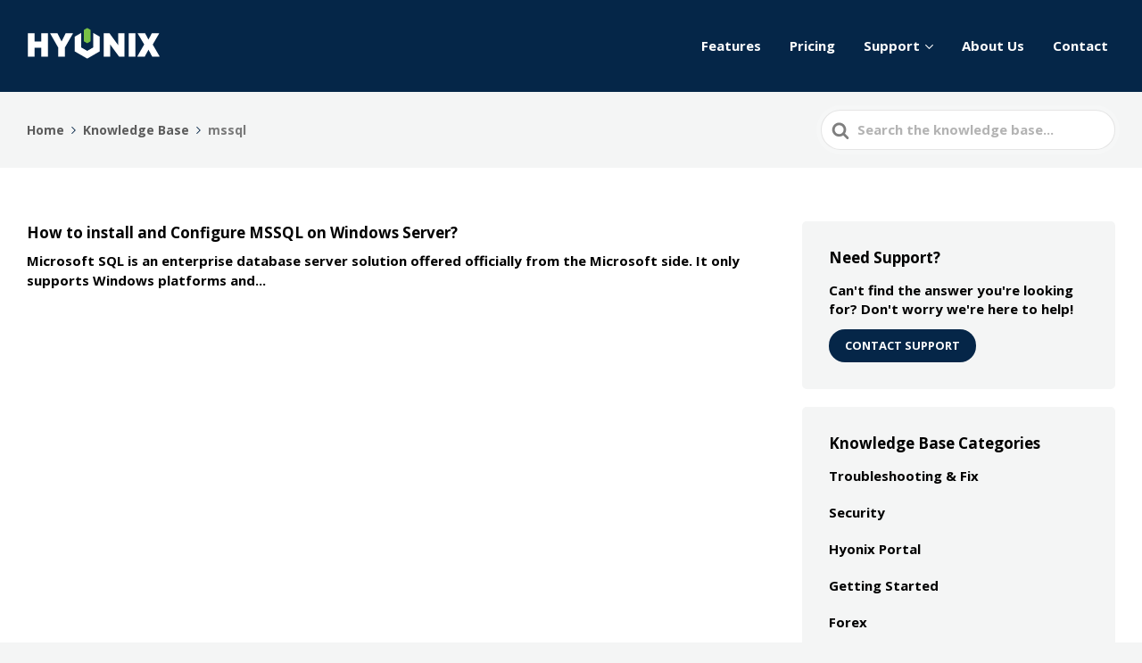

--- FILE ---
content_type: text/css
request_url: https://howto.hyonix.com/wp-content/cache/wpfc-minified/ln838rfk/dqoyw.css
body_size: 42985
content:
@charset "UTF-8";
@charset "UTF-8";

:root{--wp-admin-theme-color:#007cba;--wp-admin-theme-color--rgb:0,124,186;--wp-admin-theme-color-darker-10:#006ba1;--wp-admin-theme-color-darker-10--rgb:0,107,161;--wp-admin-theme-color-darker-20:#005a87;--wp-admin-theme-color-darker-20--rgb:0,90,135;--wp-admin-border-width-focus:2px}@media (-webkit-min-device-pixel-ratio:2),(min-resolution:192dpi){:root{--wp-admin-border-width-focus:1.5px}}.components-animate__appear{animation:components-animate__appear-animation .1s cubic-bezier(0,0,.2,1) 0s;animation-fill-mode:forwards}@media (prefers-reduced-motion:reduce){.components-animate__appear{animation-duration:1ms;animation-delay:0s}}.components-animate__appear.is-from-top,.components-animate__appear.is-from-top.is-from-left{transform-origin:top left}.components-animate__appear.is-from-top.is-from-right{transform-origin:top right}.components-animate__appear.is-from-bottom,.components-animate__appear.is-from-bottom.is-from-left{transform-origin:bottom left}.components-animate__appear.is-from-bottom.is-from-right{transform-origin:bottom right}@keyframes components-animate__appear-animation{0%{transform:translateY(-2em) scaleY(0) scaleX(0)}to{transform:translateY(0) scaleY(1) scaleX(1)}}.components-animate__slide-in{animation:components-animate__slide-in-animation .1s cubic-bezier(0,0,.2,1);animation-fill-mode:forwards}@media (prefers-reduced-motion:reduce){.components-animate__slide-in{animation-duration:1ms;animation-delay:0s}}.components-animate__slide-in.is-from-left{transform:translateX(100%)}.components-animate__slide-in.is-from-right{transform:translateX(-100%)}@keyframes components-animate__slide-in-animation{to{transform:translateX(0)}}.components-animate__loading{animation:components-animate__loading 1.6s ease-in-out infinite}@keyframes components-animate__loading{0%{opacity:.5}50%{opacity:1}to{opacity:.5}}.components-autocomplete__popover .components-popover__content{padding:16px;min-width:220px}.components-autocomplete__result.components-button{display:flex;height:auto;min-height:36px;text-align:left;width:100%}.components-autocomplete__result.components-button.is-selected{box-shadow:0 0 0 var(--wp-admin-border-width-focus) var(--wp-admin-theme-color)}.components-button-group{display:inline-block}.components-button-group .components-button{border-radius:0;display:inline-flex;color:#1e1e1e;box-shadow:inset 0 0 0 1px #1e1e1e}.components-button-group .components-button+.components-button{margin-left:-1px}.components-button-group .components-button:first-child{border-radius:2px 0 0 2px}.components-button-group .components-button:last-child{border-radius:0 2px 2px 0}.components-button-group .components-button.is-primary,.components-button-group .components-button:focus{position:relative;z-index:1}.components-button-group .components-button.is-primary{box-shadow:inset 0 0 0 1px #1e1e1e}.components-button{display:inline-flex;text-decoration:none;font-family:inherit;font-weight:400;font-size:13px;margin:0;border:0;cursor:pointer;-webkit-appearance:none;background:none;transition:box-shadow .1s linear;height:36px;align-items:center;box-sizing:border-box;padding:6px 12px;border-radius:2px;color:#1e1e1e}@media (prefers-reduced-motion:reduce){.components-button{transition-duration:0s;transition-delay:0s}}.components-button:hover,.components-button[aria-expanded=true]{color:var(--wp-admin-theme-color)}.components-button[aria-disabled=true]:hover{color:initial}.components-button:focus:not(:disabled){box-shadow:0 0 0 var(--wp-admin-border-width-focus) var(--wp-admin-theme-color);outline:3px solid transparent}.components-button.is-primary{white-space:nowrap;background:var(--wp-admin-theme-color);color:#fff;text-decoration:none;text-shadow:none;outline:1px solid transparent}.components-button.is-primary:hover:not(:disabled){background:var(--wp-admin-theme-color-darker-10);color:#fff}.components-button.is-primary:active:not(:disabled){background:var(--wp-admin-theme-color-darker-20);border-color:var(--wp-admin-theme-color-darker-20);color:#fff}.components-button.is-primary:focus:not(:disabled){box-shadow:inset 0 0 0 1px #fff,0 0 0 var(--wp-admin-border-width-focus) var(--wp-admin-theme-color)}.components-button.is-primary:disabled,.components-button.is-primary:disabled:active:enabled,.components-button.is-primary[aria-disabled=true],.components-button.is-primary[aria-disabled=true]:active:enabled,.components-button.is-primary[aria-disabled=true]:enabled{color:hsla(0,0%,100%,.4);background:var(--wp-admin-theme-color);border-color:var(--wp-admin-theme-color);opacity:1;outline:none}.components-button.is-primary:disabled:active:enabled:focus:enabled,.components-button.is-primary:disabled:focus:enabled,.components-button.is-primary[aria-disabled=true]:active:enabled:focus:enabled,.components-button.is-primary[aria-disabled=true]:enabled:focus:enabled,.components-button.is-primary[aria-disabled=true]:focus:enabled{box-shadow:0 0 0 1px #fff,0 0 0 3px var(--wp-admin-theme-color)}.components-button.is-primary.is-busy,.components-button.is-primary.is-busy:disabled,.components-button.is-primary.is-busy[aria-disabled=true]{color:#fff;background-size:100px 100%;background-image:linear-gradient(-45deg,var(--wp-admin-theme-color) 33%,var(--wp-admin-theme-color-darker-20) 0,var(--wp-admin-theme-color-darker-20) 70%,var(--wp-admin-theme-color) 0);border-color:var(--wp-admin-theme-color)}.components-button.is-secondary,.components-button.is-tertiary{outline:1px solid transparent}.components-button.is-secondary:active:not(:disabled),.components-button.is-tertiary:active:not(:disabled){background:#ddd;color:var(--wp-admin-theme-color-darker-10);box-shadow:none}.components-button.is-secondary:hover:not(:disabled),.components-button.is-tertiary:hover:not(:disabled){color:var(--wp-admin-theme-color-darker-10);box-shadow:inset 0 0 0 1px var(--wp-admin-theme-color-darker-10)}.components-button.is-secondary:disabled,.components-button.is-secondary[aria-disabled=true],.components-button.is-secondary[aria-disabled=true]:hover,.components-button.is-tertiary:disabled,.components-button.is-tertiary[aria-disabled=true],.components-button.is-tertiary[aria-disabled=true]:hover{color:#828282;background:#eaeaea;transform:none;opacity:1;box-shadow:none;outline:none}.components-button.is-secondary{box-shadow:inset 0 0 0 1px var(--wp-admin-theme-color);outline:1px solid transparent}.components-button.is-secondary,.components-button.is-tertiary{white-space:nowrap;color:var(--wp-admin-theme-color);background:transparent}.components-button.is-tertiary{padding:6px}.components-button.is-tertiary .dashicon{display:inline-block;flex:0 0 auto}p+.components-button.is-tertiary{margin-left:-6px}.components-button.is-destructive{color:#cc1818;box-shadow:inset 0 0 0 1px #cc1818}.components-button.is-destructive:hover:not(:disabled){color:#710d0d;box-shadow:inset 0 0 0 1px #710d0d}.components-button.is-destructive:focus:not(:disabled){color:var(--wp-admin-theme-color)}.components-button.is-destructive:active:not(:disabled){background:#ccc}.components-button.is-destructive.is-primary{color:#fff;background:#cc1818;box-shadow:inset 0 0 0 1px #cc1818}.components-button.is-destructive.is-primary:hover:not(:disabled){color:#fff;background:#710d0d;box-shadow:inset 0 0 0 1px #710d0d}.components-button.is-destructive.is-tertiary{box-shadow:none}.components-button.is-destructive.is-tertiary:hover:not(:disabled){box-shadow:inset 0 0 0 1px #cc1818;color:#cc1818}.components-button.is-destructive.is-tertiary:focus:not(:disabled){box-shadow:inset 0 0 0 1px #fff,0 0 0 var(--wp-admin-border-width-focus) #cc1818;color:#cc1818}.components-button.is-link{margin:0;padding:0;box-shadow:none;border:0;border-radius:0;background:none;outline:none;text-align:left;color:var(--wp-admin-theme-color);text-decoration:underline;transition-property:border,background,color;transition-duration:.05s;transition-timing-function:ease-in-out;height:auto}@media (prefers-reduced-motion:reduce){.components-button.is-link{transition-duration:0s;transition-delay:0s}}.components-button.is-link:focus{border-radius:2px}.components-button.is-link.is-destructive{color:#cc1818}.components-button.is-link.is-destructive:active:not(:disabled),.components-button.is-link.is-destructive:hover:not(:disabled){color:#710d0d;background:none}.components-button.is-link.is-destructive:focus:not(:disabled){color:var(--wp-admin-theme-color)}.components-button:not([aria-disabled=true]):active{color:inherit}.components-button:disabled,.components-button[aria-disabled=true]{cursor:default;opacity:.3}.components-button.is-busy,.components-button.is-secondary.is-busy,.components-button.is-secondary.is-busy:disabled,.components-button.is-secondary.is-busy[aria-disabled=true]{animation:components-button__busy-animation 2.5s linear infinite;opacity:1;background-size:100px 100%;background-image:linear-gradient(-45deg,#fafafa 33%,#e0e0e0 0,#e0e0e0 70%,#fafafa 0)}.components-button.is-small{height:24px;line-height:22px;padding:0 8px;font-size:11px}.components-button.is-small.has-icon:not(.has-text){padding:0;width:24px;min-width:24px}.components-button.has-icon{padding:6px;min-width:36px;justify-content:center}.components-button.has-icon .dashicon{display:inline-block;flex:0 0 auto;margin-left:2px;margin-right:2px}.components-button.has-icon.has-text{justify-content:left}.components-button.has-icon.has-text svg{margin-right:8px}.components-button.has-icon.has-text .dashicon{margin-right:10px}.components-button.is-pressed{color:#fff;background:#1e1e1e}.components-button.is-pressed:focus:not(:disabled){box-shadow:inset 0 0 0 1px #fff,0 0 0 var(--wp-admin-border-width-focus) var(--wp-admin-theme-color);outline:2px solid transparent}.components-button.is-pressed:hover:not(:disabled){color:#fff;background:#1e1e1e}.components-button svg{fill:currentColor;outline:none}@media (forced-colors:active){.components-button svg{fill:CanvasText}}.components-button .components-visually-hidden{height:auto}@keyframes components-button__busy-animation{0%{background-position:200px 0}}.components-checkbox-control__input[type=checkbox]{font-family:-apple-system,BlinkMacSystemFont,Segoe UI,Roboto,Oxygen-Sans,Ubuntu,Cantarell,Helvetica Neue,sans-serif;padding:6px 8px;box-shadow:0 0 0 transparent;transition:box-shadow .1s linear;font-size:16px;line-height:normal;border:1px solid #1e1e1e;transition:none;border-radius:2px;background:#fff;color:#1e1e1e;clear:none;cursor:pointer;display:inline-block;line-height:0;margin:0 4px 0 0;outline:0;padding:0!important;text-align:center;vertical-align:top;width:24px;height:24px;-webkit-appearance:none;appearance:none;transition:border-color .1s ease-in-out}@media (min-width:600px){.components-checkbox-control__input[type=checkbox]{font-size:13px;line-height:normal}}.components-checkbox-control__input[type=checkbox]:focus{border-color:var(--wp-admin-theme-color);box-shadow:0 0 0 1px var(--wp-admin-theme-color)}.components-checkbox-control__input[type=checkbox]::-webkit-input-placeholder{color:rgba(30,30,30,.62)}.components-checkbox-control__input[type=checkbox]::-moz-placeholder{opacity:1;color:rgba(30,30,30,.62)}.components-checkbox-control__input[type=checkbox]:-ms-input-placeholder{color:rgba(30,30,30,.62)}.components-checkbox-control__input[type=checkbox]:checked{background:var(--wp-admin-theme-color);border-color:var(--wp-admin-theme-color)}.components-checkbox-control__input[type=checkbox]:checked::-ms-check{opacity:0}.components-checkbox-control__input[type=checkbox]:checked:before,.components-checkbox-control__input[type=checkbox][aria-checked=mixed]:before{margin:-3px -5px;color:#fff}@media (min-width:782px){.components-checkbox-control__input[type=checkbox]:checked:before,.components-checkbox-control__input[type=checkbox][aria-checked=mixed]:before{margin:-4px 0 0 -5px}}.components-checkbox-control__input[type=checkbox][aria-checked=mixed]{background:var(--wp-admin-theme-color);border-color:var(--wp-admin-theme-color)}.components-checkbox-control__input[type=checkbox][aria-checked=mixed]:before{content:"";float:left;display:inline-block;vertical-align:middle;width:16px;font:normal 30px/1 dashicons;speak:none;-webkit-font-smoothing:antialiased;-moz-osx-font-smoothing:grayscale}@media (min-width:782px){.components-checkbox-control__input[type=checkbox][aria-checked=mixed]:before{float:none;font-size:21px}}@media (min-width:600px){.components-checkbox-control__input[type=checkbox]{height:20px;width:20px}}@media (prefers-reduced-motion:reduce){.components-checkbox-control__input[type=checkbox]{transition-duration:0s;transition-delay:0s}}.components-checkbox-control__input[type=checkbox]:focus{box-shadow:0 0 0 2px #fff,0 0 0 4px var(--wp-admin-theme-color);outline:2px solid transparent}.components-checkbox-control__input[type=checkbox]:checked,.components-checkbox-control__input[type=checkbox]:indeterminate{background:var(--wp-admin-theme-color);border-color:var(--wp-admin-theme-color)}.components-checkbox-control__input[type=checkbox]:checked::-ms-check,.components-checkbox-control__input[type=checkbox]:indeterminate::-ms-check{opacity:0}.components-checkbox-control__input[type=checkbox]:checked:before{content:none}.components-checkbox-control__input-container{position:relative;display:inline-block;margin-right:12px;vertical-align:middle;width:24px;height:24px}@media (min-width:600px){.components-checkbox-control__input-container{width:20px;height:20px}}svg.components-checkbox-control__checked,svg.components-checkbox-control__indeterminate{fill:#fff;cursor:pointer;position:absolute;left:0;top:0;width:24px;height:24px;-webkit-user-select:none;user-select:none;pointer-events:none}@media (min-width:600px){svg.components-checkbox-control__checked,svg.components-checkbox-control__indeterminate{left:-2px;top:-2px}}.components-circular-option-picker{display:inline-block;width:100%;min-width:188px}.components-circular-option-picker .components-circular-option-picker__custom-clear-wrapper{display:flex;justify-content:flex-end;margin-top:12px}.components-circular-option-picker .components-circular-option-picker__swatches{display:flex;flex-wrap:wrap;gap:12px}.components-circular-option-picker__option-wrapper{display:inline-block;height:28px;width:28px;vertical-align:top;transform:scale(1);transition:transform .1s ease}@media (prefers-reduced-motion:reduce){.components-circular-option-picker__option-wrapper{transition-duration:0s;transition-delay:0s}}.components-circular-option-picker__option-wrapper:hover{transform:scale(1.2)}.components-circular-option-picker__option-wrapper>div{height:100%;width:100%}.components-circular-option-picker__option-wrapper:before{content:"";position:absolute;top:1px;left:1px;bottom:1px;right:1px;border-radius:50%;z-index:-1;background:url("data:image/svg+xml;charset=utf-8,%3Csvg width='28' height='28' fill='none' xmlns='http://www.w3.org/2000/svg'%3E%3Cpath d='M6 8V6H4v2h2zm2 0V6h2v2H8zm2 8H8v-2h2v2zm2 0v-2h2v2h-2zm0 2v-2h-2v2H8v2h2v-2h2zm2 0v2h-2v-2h2zm2 0h-2v-2h2v2z' fill='%23555D65'/%3E%3Cpath fill-rule='evenodd' clip-rule='evenodd' d='M18 18h2v-2h-2v-2h2v-2h-2v-2h2V8h-2v2h-2V8h-2v2h2v2h-2v2h2v2h2v2zm-2-4v-2h2v2h-2z' fill='%23555D65'/%3E%3Cpath d='M18 18v2h-2v-2h2z' fill='%23555D65'/%3E%3Cpath fill-rule='evenodd' clip-rule='evenodd' d='M8 10V8H6v2H4v2h2v2H4v2h2v2H4v2h2v2H4v2h2v-2h2v2h2v-2h2v2h2v-2h2v2h2v-2h2v2h2v-2h2v-2h-2v-2h2v-2h-2v-2h2v-2h-2v-2h2V8h-2V6h2V4h-2v2h-2V4h-2v2h-2V4h-2v2h-2V4h-2v2h2v2h-2v2H8zm0 2v-2H6v2h2zm2 0v-2h2v2h-2zm0 2v-2H8v2H6v2h2v2H6v2h2v2h2v-2h2v2h2v-2h2v2h2v-2h2v2h2v-2h-2v-2h2v-2h-2v-2h2v-2h-2v-2h2V8h-2V6h-2v2h-2V6h-2v2h-2v2h2v2h-2v2h-2z' fill='%23555D65'/%3E%3Cpath fill-rule='evenodd' clip-rule='evenodd' d='M4 [base64] 4V2H2v2h2zm2 0V2h2v2H6zm0 2V4H4v2H2v2h2v2H2v2h2v2H2v2h2v2H2v2h2v2H2v2h2v2h2v-2h2v2h2v-2h2v2h2v-2h2v2h2v-2h2v2h2v-2h2v2h2v-2h-2v-2h2v-2h-2v-2h2v-2h-2v-2h2v-2h-2v-2h2V8h-2V6h2V4h-2V2h-2v2h-2V2h-2v2h-2V2h-2v2h-2V2h-2v2H8v2H6z' fill='%23555D65'/%3E%3C/svg%3E")}.components-circular-option-picker__option{display:inline-block;vertical-align:top;height:100%;width:100%;border:none;border-radius:50%;background:transparent;box-shadow:inset 0 0 0 14px;transition:box-shadow .1s ease;cursor:pointer}@media (prefers-reduced-motion:reduce){.components-circular-option-picker__option{transition-duration:0s;transition-delay:0s}}.components-circular-option-picker__option:hover{box-shadow:inset 0 0 0 14px!important}.components-circular-option-picker__option.is-pressed{box-shadow:inset 0 0 0 4px;position:relative;z-index:1;overflow:visible}.components-circular-option-picker__option.is-pressed+svg{position:absolute;left:2px;top:2px;border-radius:50%;z-index:2;pointer-events:none}.components-circular-option-picker__option:after{content:"";position:absolute;top:-1px;left:-1px;bottom:-1px;right:-1px;border-radius:50%;box-shadow:inset 0 0 0 1px rgba(0,0,0,.2);border:1px solid transparent;box-sizing:inherit}.components-circular-option-picker__option:focus:after{content:"";border:2px solid #757575;width:32px;height:32px;position:absolute;top:-2px;left:-2px;border-radius:50%;box-shadow:inset 0 0 0 2px #fff}.components-circular-option-picker__option.components-button:focus{background-color:transparent;box-shadow:inset 0 0 0 14px;outline:none}.components-circular-option-picker__button-action .components-circular-option-picker__option{color:#fff;background:#fff}.components-circular-option-picker__dropdown-link-action{margin-right:16px}.components-circular-option-picker__dropdown-link-action .components-button{line-height:22px}.components-palette-edit__popover-gradient-picker{width:280px;padding:8px}.components-dropdown-menu__menu .components-palette-edit__menu-button{width:100%}.component-color-indicator{width:20px;height:20px;box-shadow:inset 0 0 0 1px rgba(0,0,0,.2);border-radius:50%;display:inline-block;padding:0}.components-combobox-control{width:100%}input.components-combobox-control__input[type=text]{width:100%;border:none;box-shadow:none;font-family:inherit;font-size:16px;padding:2px;margin:0;line-height:inherit;min-height:auto}@media (min-width:600px){input.components-combobox-control__input[type=text]{font-size:13px}}input.components-combobox-control__input[type=text]:focus{outline:none;box-shadow:none}.components-combobox-control__suggestions-container{font-family:-apple-system,BlinkMacSystemFont,Segoe UI,Roboto,Oxygen-Sans,Ubuntu,Cantarell,Helvetica Neue,sans-serif;box-shadow:0 0 0 transparent;transition:box-shadow .1s linear;border-radius:2px;border:1px solid #757575;font-size:16px;line-height:normal;display:flex;flex-wrap:wrap;align-items:flex-start;width:100%;padding:0}@media (prefers-reduced-motion:reduce){.components-combobox-control__suggestions-container{transition-duration:0s;transition-delay:0s}}@media (min-width:600px){.components-combobox-control__suggestions-container{font-size:13px;line-height:normal}}.components-combobox-control__suggestions-container:focus{border-color:var(--wp-admin-theme-color);box-shadow:0 0 0 1px var(--wp-admin-theme-color);outline:2px solid transparent}.components-combobox-control__suggestions-container::-webkit-input-placeholder{color:rgba(30,30,30,.62)}.components-combobox-control__suggestions-container::-moz-placeholder{opacity:1;color:rgba(30,30,30,.62)}.components-combobox-control__suggestions-container:-ms-input-placeholder{color:rgba(30,30,30,.62)}.components-combobox-control__suggestions-container:focus-within{border-color:var(--wp-admin-theme-color);box-shadow:0 0 0 1px var(--wp-admin-theme-color);outline:2px solid transparent}.components-combobox-control__reset.components-button{display:flex;height:16px;min-width:16px;padding:0}.components-color-list-picker,.components-color-list-picker__swatch-button{width:100%}.components-color-list-picker__color-picker{margin:8px 0}.components-color-list-picker__swatch-button{padding:6px}.components-color-list-picker__swatch-color{margin:2px}.components-color-palette__custom-color{position:relative;border:none;background:none;border-radius:2px;height:64px;padding:12px;font-family:inherit;width:100%;background-image:repeating-linear-gradient(45deg,#e0e0e0 25%,transparent 0,transparent 75%,#e0e0e0 0,#e0e0e0),repeating-linear-gradient(45deg,#e0e0e0 25%,transparent 0,transparent 75%,#e0e0e0 0,#e0e0e0);background-position:0 0,25px 25px;background-size:50px 50px;box-sizing:border-box;color:#fff;cursor:pointer;box-shadow:inset 0 0 0 1px rgba(0,0,0,.2);outline:1px solid transparent}.components-color-palette__custom-color:focus{box-shadow:inset 0 0 0 var(--wp-admin-border-width-focus) var(--wp-admin-theme-color);outline-width:2px}.components-color-palette__custom-color-name{text-align:left}.components-color-palette__custom-color-value{margin-left:16px;text-transform:uppercase}.components-custom-gradient-picker:not(.is-next-has-no-margin){margin-top:12px;margin-bottom:24px}.components-custom-gradient-picker__gradient-bar:not(.has-gradient){opacity:.4}.components-custom-gradient-picker__gradient-bar{border-radius:2px;width:100%;height:48px}.components-custom-gradient-picker__gradient-bar .components-custom-gradient-picker__markers-container{position:relative;width:calc(100% - 48px);margin-left:auto;margin-right:auto}.components-custom-gradient-picker__gradient-bar .components-custom-gradient-picker__control-point-dropdown{position:absolute;height:16px;width:16px;top:16px;display:flex}.components-custom-gradient-picker__gradient-bar .components-custom-gradient-picker__insert-point-dropdown{position:relative;height:inherit;width:inherit;min-width:16px;border-radius:50%;background:#fff;padding:2px;color:#1e1e1e}.components-custom-gradient-picker__gradient-bar .components-custom-gradient-picker__insert-point-dropdown svg{height:100%;width:100%}.components-custom-gradient-picker__gradient-bar .components-custom-gradient-picker__control-point-button{height:inherit;width:inherit;border-radius:50%;padding:0;box-shadow:inset 0 0 0 var(--wp-admin-border-width-focus) #fff,0 0 2px 0 rgba(0,0,0,.25);outline:2px solid transparent}.components-custom-gradient-picker__gradient-bar .components-custom-gradient-picker__control-point-button.is-active,.components-custom-gradient-picker__gradient-bar .components-custom-gradient-picker__control-point-button:focus{box-shadow:inset 0 0 0 calc(var(--wp-admin-border-width-focus)*2) #fff,0 0 2px 0 rgba(0,0,0,.25);outline:1.5px solid transparent}.components-custom-gradient-picker__remove-control-point-wrapper{padding-bottom:8px}.components-custom-gradient-picker__inserter{direction:ltr}.components-custom-gradient-picker__liner-gradient-indicator{display:inline-block;flex:0 auto;width:20px;height:20px}.components-custom-gradient-picker .components-custom-gradient-picker__toolbar{border:none}.components-custom-gradient-picker .components-custom-gradient-picker__toolbar>div+div{margin-left:1px}.components-custom-gradient-picker .components-custom-gradient-picker__toolbar button.is-pressed>svg{background:#fff;border:1px solid #949494;border-radius:2px}.components-custom-select-control{position:relative;font-size:13px}.components-custom-select-control__button{position:relative;text-align:left;outline:0}.components-custom-select-control__menu{border:1px solid #1e1e1e;background-color:#fff;border-radius:2px;outline:none;transition:none;max-height:400px;min-width:100%;overflow:auto;padding:0;position:absolute;z-index:1000000}.components-custom-select-control__menu[aria-hidden=true]{display:none}.components-custom-select-control__item{align-items:center;display:grid;grid-template-columns:auto auto;list-style-type:none;padding:8px 16px;cursor:default;line-height:28px}.components-custom-select-control__item:not(.is-next-36px-default-size){padding:8px}.components-custom-select-control__item.has-hint{grid-template-columns:auto auto 30px}.components-custom-select-control__item.is-highlighted{background:#ddd}.components-custom-select-control__item .components-custom-select-control__item-hint{color:#757575;text-align:right;padding-right:4px}.components-custom-select-control__item .components-custom-select-control__item-icon{margin-left:auto}.components-custom-select-control__item:last-child{margin-bottom:0}.block-editor-dimension-control .components-base-control__field{display:flex;align-items:center}.block-editor-dimension-control .components-base-control__label{display:flex;align-items:center;margin-right:1em;margin-bottom:0}.block-editor-dimension-control .components-base-control__label .dashicon{margin-right:.5em}.block-editor-dimension-control.is-manual .components-base-control__label{width:10em}body.is-dragging-components-draggable{cursor:move;cursor:grabbing!important}.components-draggable__invisible-drag-image{position:fixed;left:-1000px;height:50px;width:50px}.components-draggable__clone{position:fixed;padding:0;background:transparent;pointer-events:none;z-index:1000000000}.components-drop-zone{position:absolute;top:0;right:0;bottom:0;left:0;z-index:40;visibility:hidden;opacity:0;border-radius:2px}.components-drop-zone.is-active{opacity:1;visibility:visible}.components-drop-zone__content{position:absolute;top:0;bottom:0;left:0;right:0;height:100%;width:100%;display:flex;background-color:var(--wp-admin-theme-color);align-items:center;justify-content:center;z-index:50;text-align:center;color:#fff}.components-drop-zone__content-icon,.components-drop-zone__content-text{display:block}.components-drop-zone__content-icon{margin:0 auto;line-height:0;fill:currentColor;pointer-events:none}.components-drop-zone__content-text{font-family:-apple-system,BlinkMacSystemFont,Segoe UI,Roboto,Oxygen-Sans,Ubuntu,Cantarell,Helvetica Neue,sans-serif;font-size:13px}.components-dropdown{display:inline-block}.components-dropdown__content .components-popover__content{padding:8px}.components-dropdown__content [role=menuitem]{white-space:nowrap}.components-dropdown-menu__menu{width:100%;font-family:-apple-system,BlinkMacSystemFont,Segoe UI,Roboto,Oxygen-Sans,Ubuntu,Cantarell,Helvetica Neue,sans-serif;font-size:13px;line-height:1.4}.components-dropdown-menu__menu .components-dropdown-menu__menu-item,.components-dropdown-menu__menu .components-menu-item{width:100%;padding:6px;outline:none;cursor:pointer;white-space:nowrap}.components-dropdown-menu__menu .components-dropdown-menu__menu-item.has-separator,.components-dropdown-menu__menu .components-menu-item.has-separator{margin-top:6px;position:relative;overflow:visible}.components-dropdown-menu__menu .components-dropdown-menu__menu-item.has-separator:before,.components-dropdown-menu__menu .components-menu-item.has-separator:before{display:block;content:"";box-sizing:content-box;background-color:#ddd;position:absolute;top:-3px;left:0;right:0;height:1px}.components-dropdown-menu__menu .components-dropdown-menu__menu-item.is-active svg,.components-dropdown-menu__menu .components-menu-item.is-active svg{color:#fff;background:#1e1e1e;box-shadow:0 0 0 1px #1e1e1e;border-radius:1px}.components-dropdown-menu__menu .components-dropdown-menu__menu-item>svg,.components-dropdown-menu__menu .components-menu-item>svg{border-radius:2px;width:24px;height:24px}.components-dropdown-menu__menu .components-dropdown-menu__menu-item.is-icon-only,.components-dropdown-menu__menu .components-menu-item.is-icon-only{width:auto}.components-dropdown-menu__menu .components-menu-item__button,.components-dropdown-menu__menu .components-menu-item__button.components-button{min-height:36px;height:auto;text-align:left;padding-left:8px;padding-right:8px}.components-dropdown-menu__menu .components-menu-group{padding:8px;margin:0 -8px}.components-dropdown-menu__menu .components-menu-group:first-child{margin-top:-8px}.components-dropdown-menu__menu .components-menu-group:last-child{margin-bottom:-8px}.components-dropdown-menu__menu .components-menu-group+.components-menu-group{margin-top:0;border-top:1px solid #ccc;padding:8px}.is-alternate .components-dropdown-menu__menu .components-menu-group+.components-menu-group{border-color:#1e1e1e}.components-duotone-picker__color-indicator:before{background:transparent}.components-duotone-picker__color-indicator>.components-button,.components-duotone-picker__color-indicator>.components-button.is-pressed:hover:not(:disabled){background:linear-gradient(-45deg,transparent 48%,#ddd 0,#ddd 52%,transparent 0);color:transparent}.components-duotone-picker__color-indicator>.components-button:not([aria-disabled=true]):active{color:transparent}.components-font-size-picker__header__hint{margin-left:4px;color:#757575}.components-font-size-picker__header .components-base-control__label{margin-bottom:0}.components-font-size-picker__header .components-button.is-small.has-icon:not(.has-text){min-width:24px;padding:0}.components-font-size-picker__controls{max-width:248px;align-items:center;margin-top:8px}.components-font-size-picker__controls:not(.is-next-has-no-margin-bottom){margin-bottom:24px}.components-font-size-picker__controls .components-unit-control-wrapper .components-input-control__label{font-weight:300;padding-bottom:0!important;margin-bottom:8px!important}.components-font-size-picker__controls .components-font-size-picker__number{font-family:-apple-system,BlinkMacSystemFont,Segoe UI,Roboto,Oxygen-Sans,Ubuntu,Cantarell,Helvetica Neue,sans-serif;padding:6px 8px;box-shadow:0 0 0 transparent;transition:box-shadow .1s linear;border-radius:2px;border:1px solid #757575;font-size:16px;line-height:normal;display:inline-block;font-weight:500;height:30px;margin:8px 8px 0 0;width:54px}@media (prefers-reduced-motion:reduce){.components-font-size-picker__controls .components-font-size-picker__number{transition-duration:0s;transition-delay:0s}}@media (min-width:600px){.components-font-size-picker__controls .components-font-size-picker__number{font-size:13px;line-height:normal}}.components-font-size-picker__controls .components-font-size-picker__number:focus{border-color:var(--wp-admin-theme-color);box-shadow:0 0 0 1px var(--wp-admin-theme-color);outline:2px solid transparent}.components-font-size-picker__controls .components-font-size-picker__number::-webkit-input-placeholder{color:rgba(30,30,30,.62)}.components-font-size-picker__controls .components-font-size-picker__number::-moz-placeholder{opacity:1;color:rgba(30,30,30,.62)}.components-font-size-picker__controls .components-font-size-picker__number:-ms-input-placeholder{color:rgba(30,30,30,.62)}.components-font-size-picker__controls .components-font-size-picker__number[value=""]+.components-button{cursor:default;opacity:.3;pointer-events:none}.components-font-size-picker__controls .components-font-size-picker__number-container{display:flex;flex-direction:column}.components-font-size-picker__controls .components-color-palette__clear{height:30px}.components-font-size-picker__custom-input .components-range-control__slider+.dashicon{width:30px;height:30px}.components-font-size-picker{border:0;padding:0;margin:0}.components-form-toggle{position:relative;display:inline-block}.components-form-toggle .components-form-toggle__track{content:"";display:inline-block;box-sizing:border-box;vertical-align:top;background-color:#fff;border:1px solid #1e1e1e;width:36px;height:18px;border-radius:9px;transition:background .2s ease}@media (prefers-reduced-motion:reduce){.components-form-toggle .components-form-toggle__track{transition-duration:0s;transition-delay:0s}}.components-form-toggle .components-form-toggle__thumb{display:block;position:absolute;box-sizing:border-box;top:3px;left:3px;width:12px;height:12px;border-radius:50%;transition:transform .1s ease;background-color:#1e1e1e;border:5px solid #1e1e1e}@media (prefers-reduced-motion:reduce){.components-form-toggle .components-form-toggle__thumb{transition-duration:0s;transition-delay:0s}}.components-form-toggle.is-checked .components-form-toggle__track{background-color:var(--wp-admin-theme-color);border:9px solid transparent}.components-form-toggle .components-form-toggle__input:focus+.components-form-toggle__track{box-shadow:0 0 0 2px #fff,0 0 0 4px var(--wp-admin-theme-color);outline:2px solid transparent;outline-offset:2px}.components-form-toggle.is-checked .components-form-toggle__thumb{background-color:#fff;border-width:0;transform:translateX(18px)}.components-disabled .components-form-toggle,.components-form-toggle.is-disabled{opacity:.3}.components-form-toggle input.components-form-toggle__input[type=checkbox]{position:absolute;top:0;left:0;width:100%;height:100%;opacity:0;margin:0;padding:0;z-index:1;border:none}.components-form-toggle input.components-form-toggle__input[type=checkbox]:checked{background:none}.components-form-toggle input.components-form-toggle__input[type=checkbox]:before{content:""}.components-form-token-field__input-container{font-family:-apple-system,BlinkMacSystemFont,Segoe UI,Roboto,Oxygen-Sans,Ubuntu,Cantarell,Helvetica Neue,sans-serif;box-shadow:0 0 0 transparent;transition:box-shadow .1s linear;border-radius:2px;border:1px solid #757575;font-size:16px;line-height:normal;width:100%;margin:0 0 8px;padding:0;cursor:text}@media (prefers-reduced-motion:reduce){.components-form-token-field__input-container{transition-duration:0s;transition-delay:0s}}@media (min-width:600px){.components-form-token-field__input-container{font-size:13px;line-height:normal}}.components-form-token-field__input-container:focus{border-color:var(--wp-admin-theme-color);box-shadow:0 0 0 1px var(--wp-admin-theme-color);outline:2px solid transparent}.components-form-token-field__input-container::-webkit-input-placeholder{color:rgba(30,30,30,.62)}.components-form-token-field__input-container::-moz-placeholder{opacity:1;color:rgba(30,30,30,.62)}.components-form-token-field__input-container:-ms-input-placeholder{color:rgba(30,30,30,.62)}.components-form-token-field__input-container.is-disabled{background:#ddd;border-color:#ddd}.components-form-token-field__input-container.is-active{border-color:var(--wp-admin-theme-color);box-shadow:0 0 0 1px var(--wp-admin-theme-color);outline:2px solid transparent}.components-form-token-field__input-container input[type=text].components-form-token-field__input{display:inline-block;flex:1;font-family:inherit;font-size:16px;width:100%;max-width:100%;margin-left:4px;padding:0;min-height:24px;min-width:50px;background:inherit;border:0;color:#1e1e1e;box-shadow:none}@media (min-width:600px){.components-form-token-field__input-container input[type=text].components-form-token-field__input{font-size:13px}}.components-form-token-field.is-active .components-form-token-field__input-container input[type=text].components-form-token-field__input,.components-form-token-field__input-container input[type=text].components-form-token-field__input:focus{outline:none;box-shadow:none}.components-form-token-field__input-container .components-form-token-field__token+input[type=text].components-form-token-field__input{width:auto}.components-form-token-field__help{font-size:12px;font-style:normal;color:#757575}.components-form-token-field__token{font-size:13px;display:flex;color:#1e1e1e;max-width:100%}.components-form-token-field__token.is-success .components-form-token-field__remove-token,.components-form-token-field__token.is-success .components-form-token-field__token-text{background:#4ab866}.components-form-token-field__token.is-error .components-form-token-field__remove-token,.components-form-token-field__token.is-error .components-form-token-field__token-text{background:#cc1818}.components-form-token-field__token.is-validating .components-form-token-field__remove-token,.components-form-token-field__token.is-validating .components-form-token-field__token-text{color:#757575}.components-form-token-field__token.is-borderless{position:relative;padding:0 24px 0 0}.components-form-token-field__token.is-borderless .components-form-token-field__token-text{background:transparent;color:var(--wp-admin-theme-color)}.components-form-token-field__token.is-borderless .components-form-token-field__remove-token{background:transparent;color:#757575;position:absolute;top:1px;right:0;padding:0}.components-form-token-field__token.is-borderless.is-success .components-form-token-field__token-text{color:#4ab866}.components-form-token-field__token.is-borderless.is-error .components-form-token-field__token-text{color:#cc1818;border-radius:4px 0 0 4px;padding:0 4px 0 6px}.components-form-token-field__token.is-borderless.is-validating .components-form-token-field__token-text{color:#1e1e1e}.components-form-token-field__token.is-disabled .components-form-token-field__remove-token{cursor:default}.components-form-token-field__remove-token.components-button,.components-form-token-field__token-text{display:inline-block;line-height:24px;height:auto;background:#ddd;min-width:unset;transition:all .2s cubic-bezier(.4,1,.4,1)}@media (prefers-reduced-motion:reduce){.components-form-token-field__remove-token.components-button,.components-form-token-field__token-text{transition-duration:0s;transition-delay:0s;animation-duration:1ms;animation-delay:0s}}.components-form-token-field__token-text{border-radius:2px 0 0 2px;padding:0 0 0 8px;white-space:nowrap;overflow:hidden;text-overflow:ellipsis}.components-form-token-field__remove-token.components-button{cursor:pointer;border-radius:0 2px 2px 0;padding:0 2px;color:#1e1e1e;line-height:10px;overflow:initial}.components-form-token-field__remove-token.components-button:hover{color:#1e1e1e}.components-form-token-field__suggestions-list{flex:1 0 100%;min-width:100%;max-height:9em;overflow-y:auto;transition:all .15s ease-in-out;list-style:none;border-top:1px solid #757575;margin:0;padding:0}@media (prefers-reduced-motion:reduce){.components-form-token-field__suggestions-list{transition-duration:0s;transition-delay:0s}}.components-form-token-field__suggestion{color:#757575;display:block;font-size:13px;padding:4px 8px;margin:0;cursor:pointer}.components-form-token-field__suggestion.is-selected{background:var(--wp-admin-theme-color);color:#fff}.components-form-token-field__suggestion-match{text-decoration:underline}@media (min-width:600px){.components-guide{width:600px}}.components-guide .components-modal__content{padding:0;margin-top:0;border-radius:2px}.components-guide .components-modal__content:before{content:none}.components-guide .components-modal__header{border-bottom:none;padding:0;position:sticky;height:60px}.components-guide .components-modal__header .components-button{align-self:flex-start;margin:8px 8px 0 0;position:static}.components-guide .components-modal__header .components-button:hover svg{fill:#fff}.components-guide__container{display:flex;flex-direction:column;justify-content:space-between;margin-top:-60px;min-height:100%}.components-guide__page{display:flex;flex-direction:column;justify-content:center;position:relative}@media (min-width:600px){.components-guide__page{min-height:300px}}.components-guide__footer{align-content:center;display:flex;height:30px;justify-content:center;margin:0 0 24px;padding:0 32px;position:relative;width:100%}.components-guide__page-control{margin:0;text-align:center}.components-guide__page-control li{display:inline-block;margin:0}.components-guide__page-control .components-button{height:30px;min-width:20px;margin:-6px 0}.components-modal__frame.components-guide{border:none;min-width:312px;height:80vh;max-height:575px}@media (max-width:600px){.components-modal__frame.components-guide{margin:auto;max-width:calc(100vw - 32px)}}.components-button.components-guide__back-button,.components-button.components-guide__finish-button,.components-button.components-guide__forward-button{height:30px;position:absolute}.components-button.components-guide__back-button,.components-button.components-guide__forward-button{font-size:13px;padding:4px 2px}.components-button.components-guide__back-button.has-text svg,.components-button.components-guide__forward-button.has-text svg{margin:0}.components-button.components-guide__back-button:hover,.components-button.components-guide__forward-button:hover{text-decoration:underline}.components-button.components-guide__back-button{left:32px}.components-button.components-guide__forward-button{right:32px;color:#1386bf;font-weight:700}.components-button.components-guide__finish-button{right:32px}[role=region]{position:relative}.is-focusing-regions [role=region]:focus:after{content:"";position:absolute;top:0;bottom:0;left:0;right:0;pointer-events:none;outline:4px solid transparent;box-shadow:inset 0 0 0 4px var(--wp-admin-theme-color)}@supports (outline-offset:1px){.is-focusing-regions [role=region]:focus:after{content:none}.is-focusing-regions [role=region]:focus{outline-style:solid;outline-color:var(--wp-admin-theme-color);outline-width:4px;outline-offset:-4px}}.components-menu-group+.components-menu-group{margin-top:8px;padding-top:8px;border-top:1px solid #1e1e1e}.components-menu-group+.components-menu-group.has-hidden-separator{border-top:none;margin-top:0;padding-top:0}.components-menu-group__label{padding:0 8px;margin-top:4px;margin-bottom:12px;color:#757575;text-transform:uppercase;font-size:11px;font-weight:500;white-space:nowrap}.components-menu-item__button,.components-menu-item__button.components-button{width:100%}.components-menu-item__button.components-button[role=menuitemcheckbox] .components-menu-item__item:only-child,.components-menu-item__button.components-button[role=menuitemradio] .components-menu-item__item:only-child,.components-menu-item__button[role=menuitemcheckbox] .components-menu-item__item:only-child,.components-menu-item__button[role=menuitemradio] .components-menu-item__item:only-child{padding-right:48px}.components-menu-item__button.components-button .components-menu-items__item-icon,.components-menu-item__button .components-menu-items__item-icon{display:inline-block;flex:0 0 auto}.components-menu-item__button.components-button .components-menu-items__item-icon.has-icon-right,.components-menu-item__button .components-menu-items__item-icon.has-icon-right{margin-right:-2px;margin-left:24px}.components-menu-item__button.components-button .components-menu-item__shortcut+.components-menu-items__item-icon.has-icon-right,.components-menu-item__button .components-menu-item__shortcut+.components-menu-items__item-icon.has-icon-right{margin-left:8px}.components-menu-item__button .block-editor-block-icon,.components-menu-item__button.components-button .block-editor-block-icon{margin-left:-2px;margin-right:8px}.components-menu-item__button.components-button.is-primary,.components-menu-item__button.is-primary{justify-content:center}.components-menu-item__button.components-button.is-primary .components-menu-item__item,.components-menu-item__button.is-primary .components-menu-item__item{margin-right:0}.components-menu-item__button.components-button:disabled.is-tertiary,.components-menu-item__button.components-button[aria-disabled=true].is-tertiary,.components-menu-item__button:disabled.is-tertiary,.components-menu-item__button[aria-disabled=true].is-tertiary{background:none;color:var(--wp-admin-theme-color-darker-10);opacity:.3}.components-menu-item__info-wrapper{display:flex;flex-direction:column;margin-right:auto}.components-menu-item__info{margin-top:4px;font-size:12px;color:#757575;white-space:normal}.components-menu-item__item{white-space:nowrap;min-width:160px;margin-right:auto;display:inline-flex;align-items:center}.components-menu-item__shortcut{align-self:center;margin-right:0;margin-left:auto;padding-left:24px;color:currentColor;display:none}@media (min-width:480px){.components-menu-item__shortcut{display:inline}}.components-menu-items-choice.components-button svg,.components-menu-items-choice svg{margin-right:12px}.components-menu-items-choice.components-button.has-icon,.components-menu-items-choice.has-icon{padding-left:12px}.components-modal__screen-overlay{position:fixed;top:0;right:0;bottom:0;left:0;background-color:rgba(0,0,0,.35);z-index:100000;display:flex;animation:edit-post__fade-in-animation .2s ease-out 0s;animation-fill-mode:forwards}@media (prefers-reduced-motion:reduce){.components-modal__screen-overlay{animation-duration:1ms;animation-delay:0s}}.components-modal__frame{margin:0;width:100%;background:#fff;box-shadow:0 10px 10px rgba(0,0,0,.25);border-radius:2px;overflow:hidden;display:flex}@media (min-width:600px){.components-modal__frame{margin:auto;width:auto;min-width:360px;max-width:calc(100% - 32px);max-height:calc(100% - 120px);animation:components-modal__appear-animation .1s ease-out;animation-fill-mode:forwards}}@media (min-width:600px) and (prefers-reduced-motion:reduce){.components-modal__frame{animation-duration:1ms;animation-delay:0s}}@media (min-width:600px){.components-modal__frame.is-full-screen{width:90vw;min-height:90vh}}@media (min-width:960px){.components-modal__frame{max-height:70%}}@keyframes components-modal__appear-animation{0%{transform:translateY(32px)}to{transform:translateY(0)}}.components-modal__header{box-sizing:border-box;border-bottom:1px solid transparent;padding:0 32px;display:flex;flex-direction:row;justify-content:space-between;align-items:center;height:76px;width:100%;z-index:10;position:absolute;top:0;left:0}.components-modal__header .components-modal__header-heading{font-size:1.2rem;font-weight:600}.components-modal__header h1{line-height:1;margin:0}.components-modal__header .components-button{position:relative;left:8px}.components-modal__content.has-scrolled-content:not(.hide-header) .components-modal__header{border-bottom-color:#ddd}.components-modal__header+p{margin-top:0}.components-modal__header-heading-container{align-items:center;flex-grow:1;display:flex;flex-direction:row;justify-content:left}.components-modal__header-icon-container{display:inline-block}.components-modal__header-icon-container svg{max-width:36px;max-height:36px;padding:8px}.components-modal__content{flex:1;margin-top:76px;padding:0 32px 32px;overflow:auto}.components-modal__content.hide-header{margin-top:0;padding-top:24px}.components-notice{display:flex;font-family:-apple-system,BlinkMacSystemFont,Segoe UI,Roboto,Oxygen-Sans,Ubuntu,Cantarell,Helvetica Neue,sans-serif;font-size:13px;background-color:#fff;border-left:4px solid var(--wp-admin-theme-color);margin:5px 15px 2px;padding:8px 12px;align-items:center}.components-notice.is-dismissible{padding-right:36px;position:relative}.components-notice.is-success{border-left-color:#4ab866;background-color:#eff9f1}.components-notice.is-warning{border-left-color:#f0b849;background-color:#fef8ee}.components-notice.is-error{border-left-color:#cc1818;background-color:#f4a2a2}.components-notice__content{flex-grow:1;margin:4px 25px 4px 0}.components-notice__actions{display:flex;flex-wrap:wrap}.components-notice__action.components-button{margin-right:8px}.components-notice__action.components-button,.components-notice__action.components-button.is-link{margin-left:12px}.components-notice__action.components-button.is-secondary{vertical-align:initial}.components-notice__dismiss{color:#757575;align-self:flex-start;flex-shrink:0}.components-notice__dismiss:not(:disabled):not([aria-disabled=true]):focus,.components-notice__dismiss:not(:disabled):not([aria-disabled=true]):not(.is-secondary):active,.components-notice__dismiss:not(:disabled):not([aria-disabled=true]):not(.is-secondary):hover{color:#1e1e1e;background-color:transparent}.components-notice__dismiss:not(:disabled):not([aria-disabled=true]):not(.is-secondary):hover{box-shadow:none}.components-notice-list{max-width:100vw;box-sizing:border-box}.components-notice-list .components-notice__content{margin-top:12px;margin-bottom:12px;line-height:2}.components-notice-list .components-notice__action.components-button{display:block;margin-left:0;margin-top:8px}.components-panel{background:#fff;border:1px solid #e0e0e0}.components-panel>.components-panel__body:first-child,.components-panel>.components-panel__header:first-child{margin-top:-1px}.components-panel>.components-panel__body:last-child,.components-panel>.components-panel__header:last-child{border-bottom-width:0}.components-panel+.components-panel{margin-top:-1px}.components-panel__body{border-top:1px solid #e0e0e0;border-bottom:1px solid #e0e0e0}.components-panel__body h3{margin:0 0 .5em}.components-panel__body.is-opened{padding:16px}.components-panel__header{display:flex;justify-content:space-between;align-items:center;padding:0 16px;border-bottom:1px solid #ddd;box-sizing:content-box;height:47px}.components-panel__header h2{margin:0;font-size:inherit;color:inherit}.components-panel__body+.components-panel__body,.components-panel__body+.components-panel__header,.components-panel__header+.components-panel__body,.components-panel__header+.components-panel__header{margin-top:-1px}.components-panel__body>.components-panel__body-title{display:block;padding:0;font-size:inherit;margin-top:0;margin-bottom:0;transition:background .1s ease-in-out}@media (prefers-reduced-motion:reduce){.components-panel__body>.components-panel__body-title{transition-duration:0s;transition-delay:0s}}.components-panel__body.is-opened>.components-panel__body-title{margin:-16px -16px 5px}.components-panel__body>.components-panel__body-title:hover{background:#f0f0f0;border:none}.components-panel__body-toggle.components-button{position:relative;padding:16px 48px 16px 16px;outline:none;width:100%;font-weight:500;text-align:left;color:#1e1e1e;border:none;box-shadow:none;transition:background .1s ease-in-out;height:auto}@media (prefers-reduced-motion:reduce){.components-panel__body-toggle.components-button{transition-duration:0s;transition-delay:0s}}.components-panel__body-toggle.components-button:focus{box-shadow:inset 0 0 0 var(--wp-admin-border-width-focus) var(--wp-admin-theme-color);border-radius:0}.components-panel__body-toggle.components-button .components-panel__arrow{position:absolute;right:16px;top:50%;transform:translateY(-50%);color:#1e1e1e;fill:currentColor;transition:color .1s ease-in-out}@media (prefers-reduced-motion:reduce){.components-panel__body-toggle.components-button .components-panel__arrow{transition-duration:0s;transition-delay:0s}}body.rtl .components-panel__body-toggle.components-button .dashicons-arrow-right{transform:scaleX(-1);-ms-filter:fliph;filter:FlipH;margin-top:-10px}.components-panel__icon{color:#757575;margin:-2px 0 -2px 6px}.components-panel__body-toggle-icon{margin-right:-5px}.components-panel__color-title{float:left;height:19px}.components-panel__row{display:flex;justify-content:space-between;align-items:center;margin-top:8px;min-height:36px}.components-panel__row select{min-width:0}.components-panel__row label{margin-right:12px;flex-shrink:0;max-width:75%}.components-panel__row:empty,.components-panel__row:first-of-type{margin-top:0}.components-panel .circle-picker{padding-bottom:20px}.components-placeholder.components-placeholder{box-sizing:border-box;position:relative;padding:1em;min-height:200px;width:100%;text-align:left;margin:0;color:#1e1e1e;-moz-font-smoothing:subpixel-antialiased;-webkit-font-smoothing:subpixel-antialiased;border-radius:2px;background-color:#fff;box-shadow:inset 0 0 0 1px #1e1e1e;outline:1px solid transparent}@supports (position:sticky){.components-placeholder.components-placeholder{display:flex;flex-direction:column;justify-content:center;align-items:flex-start}}.components-placeholder__error,.components-placeholder__fieldset,.components-placeholder__instructions,.components-placeholder__label{font-family:-apple-system,BlinkMacSystemFont,Segoe UI,Roboto,Oxygen-Sans,Ubuntu,Cantarell,Helvetica Neue,sans-serif;font-size:13px}.components-placeholder__label{display:flex;font-weight:600;margin-bottom:16px;align-items:center}.components-placeholder__label .block-editor-block-icon,.components-placeholder__label .dashicon,.components-placeholder__label>svg{margin-right:1ch;fill:currentColor}@media (forced-colors:active){.components-placeholder__label .block-editor-block-icon,.components-placeholder__label .dashicon,.components-placeholder__label>svg{fill:CanvasText}}.components-placeholder__label:empty{display:none}.components-placeholder__fieldset,.components-placeholder__fieldset form{display:flex;flex-direction:row;width:100%;flex-wrap:wrap}.components-placeholder__fieldset form p,.components-placeholder__fieldset p{font-family:-apple-system,BlinkMacSystemFont,Segoe UI,Roboto,Oxygen-Sans,Ubuntu,Cantarell,Helvetica Neue,sans-serif;font-size:13px}.components-placeholder__fieldset.components-placeholder__fieldset{border:none;padding:0}.components-placeholder__fieldset.components-placeholder__fieldset .components-placeholder__instructions{padding:0;font-weight:400;font-size:1em}.components-placeholder__fieldset.is-column-layout,.components-placeholder__fieldset.is-column-layout form{flex-direction:column}.components-placeholder__input[type=url]{font-family:-apple-system,BlinkMacSystemFont,Segoe UI,Roboto,Oxygen-Sans,Ubuntu,Cantarell,Helvetica Neue,sans-serif;padding:6px 8px;box-shadow:0 0 0 transparent;transition:box-shadow .1s linear;border-radius:2px;border:1px solid #757575;font-size:16px;line-height:normal;margin:0 8px 0 0;flex:1 1 auto}@media (prefers-reduced-motion:reduce){.components-placeholder__input[type=url]{transition-duration:0s;transition-delay:0s}}@media (min-width:600px){.components-placeholder__input[type=url]{font-size:13px;line-height:normal}}.components-placeholder__input[type=url]:focus{border-color:var(--wp-admin-theme-color);box-shadow:0 0 0 1px var(--wp-admin-theme-color);outline:2px solid transparent}.components-placeholder__input[type=url]::-webkit-input-placeholder{color:rgba(30,30,30,.62)}.components-placeholder__input[type=url]::-moz-placeholder{opacity:1;color:rgba(30,30,30,.62)}.components-placeholder__input[type=url]:-ms-input-placeholder{color:rgba(30,30,30,.62)}.components-placeholder__instructions{margin-bottom:1em}.components-placeholder__error{margin-top:1em;width:100%}.components-placeholder__fieldset .components-button{margin-right:12px;margin-bottom:12px}.components-placeholder__fieldset .components-button:last-child{margin-bottom:0;margin-right:0}.components-placeholder__fieldset .components-button:not(.is-link)~.components-button.is-link{margin-left:10px;margin-right:10px}.components-placeholder__fieldset .components-button:not(.is-link)~.components-button.is-link:last-child{margin-right:0}.components-placeholder.is-large .components-placeholder__label{font-size:18pt;font-weight:400}.components-placeholder.is-medium .components-placeholder__instructions,.components-placeholder.is-small .components-placeholder__instructions{display:none}.components-placeholder.is-medium .components-placeholder__fieldset,.components-placeholder.is-medium .components-placeholder__fieldset form,.components-placeholder.is-small .components-placeholder__fieldset,.components-placeholder.is-small .components-placeholder__fieldset form{flex-direction:column}.components-placeholder.is-medium .components-placeholder__fieldset .components-button,.components-placeholder.is-small .components-placeholder__fieldset .components-button{margin-right:auto}.components-placeholder.is-small .components-button{padding:0 8px 2px}.components-placeholder.has-illustration{color:inherit;display:flex;box-shadow:none;min-width:100px;-webkit-backdrop-filter:blur(100px);backdrop-filter:blur(100px);background-color:hsla(0,0%,100%,.1);border:1px dashed;border-radius:2px;overflow:hidden}.is-dark-theme .components-placeholder.has-illustration{background-color:rgba(0,0,0,.1)}.components-placeholder.has-illustration .components-placeholder__fieldset{width:auto;margin-left:0;margin-right:0}.components-placeholder.has-illustration .components-button,.components-placeholder.has-illustration .components-placeholder__instructions,.components-placeholder.has-illustration .components-placeholder__label{opacity:0;transition:opacity .1s linear}@media (prefers-reduced-motion:reduce){.components-placeholder.has-illustration .components-button,.components-placeholder.has-illustration .components-placeholder__instructions,.components-placeholder.has-illustration .components-placeholder__label{transition-duration:0s;transition-delay:0s}}.is-selected>.components-placeholder.has-illustration .components-button,.is-selected>.components-placeholder.has-illustration .components-placeholder__instructions,.is-selected>.components-placeholder.has-illustration .components-placeholder__label{opacity:1}.components-placeholder__preview{display:flex;justify-content:center}.components-placeholder__illustration{box-sizing:content-box;position:absolute;top:50%;left:50%;transform:translate(-50%,-50%);width:100%;height:100%;stroke:currentColor;stroke-dasharray:3}.components-popover{z-index:1000000}.components-popover.is-expanded{position:fixed;top:0;left:0;right:0;bottom:0;z-index:1000000!important}.components-popover__content{background:#fff;outline:1px solid #ccc;box-shadow:0 2px 6px rgba(0,0,0,.05);border-radius:2px;box-sizing:border-box;width:min-content}.is-alternate .components-popover__content{outline:1px solid #1e1e1e;box-shadow:none}.components-popover.is-expanded .components-popover__content{position:static;height:calc(100% - 48px);overflow-y:visible;width:auto;outline:none;border:none;border-top:1px solid #1e1e1e}.components-popover__header{align-items:center;background:#fff;display:flex;height:48px;justify-content:space-between;padding:0 8px 0 16px}.components-popover__header-title{overflow:hidden;text-overflow:ellipsis;white-space:nowrap;width:100%}.components-popover__close.components-button{z-index:5}.components-popover__arrow{position:absolute;width:14px;height:14px;pointer-events:none;display:flex}.components-popover__arrow:before{content:"";position:absolute;top:-1px;left:1px;height:2px;right:1px;background-color:#fff}.components-popover__arrow.is-top{bottom:-14px!important;transform:rotate(0)}.components-popover__arrow.is-right{left:-14px!important;transform:rotate(90deg)}.components-popover__arrow.is-bottom{top:-14px!important;transform:rotate(180deg)}.components-popover__arrow.is-left{right:-14px!important;transform:rotate(-90deg)}.components-popover__triangle{display:block;flex:1}.components-popover__triangle-bg{fill:#fff}.components-popover__triangle-border{fill:transparent;stroke-width:1px;stroke:#ccc}.is-alternate .components-popover__triangle-border{stroke:#1e1e1e}.components-radio-control__input[type=radio]{font-family:-apple-system,BlinkMacSystemFont,Segoe UI,Roboto,Oxygen-Sans,Ubuntu,Cantarell,Helvetica Neue,sans-serif;padding:6px 8px;box-shadow:0 0 0 transparent;transition:box-shadow .1s linear;border-radius:2px;font-size:16px;line-height:normal;border:1px solid #1e1e1e;transition:none;border-radius:50%;width:24px;height:24px;margin-top:0;margin-right:6px}@media (prefers-reduced-motion:reduce){.components-radio-control__input[type=radio]{transition-duration:0s;transition-delay:0s}}@media (min-width:600px){.components-radio-control__input[type=radio]{font-size:13px;line-height:normal}}.components-radio-control__input[type=radio]:focus{border-color:var(--wp-admin-theme-color);box-shadow:0 0 0 1px var(--wp-admin-theme-color)}.components-radio-control__input[type=radio]::-webkit-input-placeholder{color:rgba(30,30,30,.62)}.components-radio-control__input[type=radio]::-moz-placeholder{opacity:1;color:rgba(30,30,30,.62)}.components-radio-control__input[type=radio]:-ms-input-placeholder{color:rgba(30,30,30,.62)}@media (min-width:600px){.components-radio-control__input[type=radio]{height:20px;width:20px}}.components-radio-control__input[type=radio]:checked:before{box-sizing:inherit;width:8px;height:8px;transform:translate(7px,7px);margin:0;background-color:#fff;border:4px solid #fff}@media (min-width:600px){.components-radio-control__input[type=radio]:checked:before{transform:translate(5px,5px)}}.components-radio-control__input[type=radio]:focus{box-shadow:0 0 0 2px #fff,0 0 0 4px var(--wp-admin-theme-color);outline:2px solid transparent}.components-radio-control__input[type=radio]:checked{background:var(--wp-admin-theme-color);border-color:var(--wp-admin-theme-color)}.components-resizable-box__handle{display:none;width:23px;height:23px;z-index:2}.components-resizable-box__container.has-show-handle .components-resizable-box__handle{display:block}.components-resizable-box__container>img{width:inherit}.components-resizable-box__handle:after{display:block;content:"";width:15px;height:15px;border-radius:50%;background:#fff;cursor:inherit;position:absolute;top:calc(50% - 8px);right:calc(50% - 8px);box-shadow:inset 0 0 0 var(--wp-admin-border-width-focus) var(--wp-admin-theme-color);outline:2px solid transparent}.components-resizable-box__side-handle:before{display:block;border-radius:2px;content:"";width:3px;height:3px;background:var(--wp-admin-theme-color);cursor:inherit;position:absolute;top:calc(50% - 1px);right:calc(50% - 1px);transition:transform .1s ease-in;opacity:0}@media (prefers-reduced-motion:reduce){.components-resizable-box__side-handle:before{transition-duration:0s;transition-delay:0s}}.components-resizable-box__corner-handle,.components-resizable-box__side-handle{z-index:2}.components-resizable-box__side-handle.components-resizable-box__handle-bottom,.components-resizable-box__side-handle.components-resizable-box__handle-bottom:before,.components-resizable-box__side-handle.components-resizable-box__handle-top,.components-resizable-box__side-handle.components-resizable-box__handle-top:before{width:100%;left:0;border-left:0;border-right:0}.components-resizable-box__side-handle.components-resizable-box__handle-left,.components-resizable-box__side-handle.components-resizable-box__handle-left:before,.components-resizable-box__side-handle.components-resizable-box__handle-right,.components-resizable-box__side-handle.components-resizable-box__handle-right:before{height:100%;top:0;border-top:0;border-bottom:0}.components-resizable-box__side-handle.components-resizable-box__handle-bottom:active:before,.components-resizable-box__side-handle.components-resizable-box__handle-bottom:hover:before,.components-resizable-box__side-handle.components-resizable-box__handle-top:active:before,.components-resizable-box__side-handle.components-resizable-box__handle-top:hover:before{animation:components-resizable-box__top-bottom-animation .1s ease-out 0s;animation-fill-mode:forwards}@media (prefers-reduced-motion:reduce){.components-resizable-box__side-handle.components-resizable-box__handle-bottom:active:before,.components-resizable-box__side-handle.components-resizable-box__handle-bottom:hover:before,.components-resizable-box__side-handle.components-resizable-box__handle-top:active:before,.components-resizable-box__side-handle.components-resizable-box__handle-top:hover:before{animation-duration:1ms;animation-delay:0s}}.components-resizable-box__side-handle.components-resizable-box__handle-left:active:before,.components-resizable-box__side-handle.components-resizable-box__handle-left:hover:before,.components-resizable-box__side-handle.components-resizable-box__handle-right:active:before,.components-resizable-box__side-handle.components-resizable-box__handle-right:hover:before{animation:components-resizable-box__left-right-animation .1s ease-out 0s;animation-fill-mode:forwards}@media (prefers-reduced-motion:reduce){.components-resizable-box__side-handle.components-resizable-box__handle-left:active:before,.components-resizable-box__side-handle.components-resizable-box__handle-left:hover:before,.components-resizable-box__side-handle.components-resizable-box__handle-right:active:before,.components-resizable-box__side-handle.components-resizable-box__handle-right:hover:before{animation-duration:1ms;animation-delay:0s}}@media not all and (-webkit-min-device-pixel-ratio:0),not all and (min-resolution:0.001dpcm){@supports (-webkit-appearance:none){.components-resizable-box__side-handle.components-resizable-box__handle-bottom:active:before,.components-resizable-box__side-handle.components-resizable-box__handle-bottom:hover:before,.components-resizable-box__side-handle.components-resizable-box__handle-left:active:before,.components-resizable-box__side-handle.components-resizable-box__handle-left:hover:before,.components-resizable-box__side-handle.components-resizable-box__handle-right:active:before,.components-resizable-box__side-handle.components-resizable-box__handle-right:hover:before,.components-resizable-box__side-handle.components-resizable-box__handle-top:active:before,.components-resizable-box__side-handle.components-resizable-box__handle-top:hover:before{animation:none}}}@keyframes components-resizable-box__top-bottom-animation{0%{transform:scaleX(0);opacity:0}to{transform:scaleX(1);opacity:1}}@keyframes components-resizable-box__left-right-animation{0%{transform:scaleY(0);opacity:0}to{transform:scaleY(1);opacity:1}} .components-resizable-box__handle-right{right:-11.5px}.components-resizable-box__handle-left{left:-11.5px}.components-resizable-box__handle-top{top:-11.5px}.components-resizable-box__handle-bottom{bottom:-11.5px} .components-responsive-wrapper{position:relative;max-width:100%}.components-responsive-wrapper,.components-responsive-wrapper>span{display:block}.components-responsive-wrapper__content{position:absolute;top:0;right:0;bottom:0;left:0;width:100%;height:100%;margin:auto}.components-sandbox{overflow:hidden}iframe.components-sandbox{width:100%}body.lockscroll,html.lockscroll{overflow:hidden}.components-search-control{position:relative}.components-search-control input[type=search].components-search-control__input{font-family:-apple-system,BlinkMacSystemFont,Segoe UI,Roboto,Oxygen-Sans,Ubuntu,Cantarell,Helvetica Neue,sans-serif;box-shadow:0 0 0 transparent;transition:box-shadow .1s linear;border-radius:2px;line-height:normal;display:block;padding:16px 48px 16px 16px;background:#f0f0f0;border:none;width:100%;height:48px;font-size:16px}@media (prefers-reduced-motion:reduce){.components-search-control input[type=search].components-search-control__input{transition-duration:0s;transition-delay:0s}}@media (min-width:600px){.components-search-control input[type=search].components-search-control__input{font-size:13px;line-height:normal}}.components-search-control input[type=search].components-search-control__input:focus{border-color:var(--wp-admin-theme-color);box-shadow:0 0 0 1px var(--wp-admin-theme-color);outline:2px solid transparent}.components-search-control input[type=search].components-search-control__input::-webkit-input-placeholder{color:rgba(30,30,30,.62)}.components-search-control input[type=search].components-search-control__input::-moz-placeholder{opacity:1;color:rgba(30,30,30,.62)}.components-search-control input[type=search].components-search-control__input:-ms-input-placeholder{color:rgba(30,30,30,.62)}@media (min-width:600px){.components-search-control input[type=search].components-search-control__input{font-size:13px}}.components-search-control input[type=search].components-search-control__input:focus{background:#fff;box-shadow:inset 0 0 0 var(--wp-admin-border-width-focus) var(--wp-admin-theme-color)}.components-search-control input[type=search].components-search-control__input::placeholder{color:#757575}.components-search-control input[type=search].components-search-control__input::-webkit-search-cancel-button,.components-search-control input[type=search].components-search-control__input::-webkit-search-decoration,.components-search-control input[type=search].components-search-control__input::-webkit-search-results-button,.components-search-control input[type=search].components-search-control__input::-webkit-search-results-decoration{-webkit-appearance:none}.components-search-control__icon{position:absolute;top:0;right:12px;bottom:0;display:flex;align-items:center}.components-search-control__icon>svg{margin:8px 0}.components-search-control__input-wrapper{position:relative}.components-select-control__input{background:#fff;height:36px;line-height:36px;margin:1px;outline:0;width:100%;-webkit-tap-highlight-color:rgba(0,0,0,0)!important}@media (min-width:782px){.components-select-control__input{height:28px;line-height:28px}}@media (max-width:782px){.components-base-control .components-base-control__field .components-select-control__input{font-size:16px}}.components-snackbar{font-family:-apple-system,BlinkMacSystemFont,Segoe UI,Roboto,Oxygen-Sans,Ubuntu,Cantarell,Helvetica Neue,sans-serif;font-size:13px;background-color:#1e1e1e;border-radius:2px;box-shadow:0 2px 4px rgba(0,0,0,.3);color:#fff;padding:16px 24px;width:100%;max-width:600px;box-sizing:border-box;cursor:pointer;pointer-events:auto}@media (min-width:600px){.components-snackbar{width:-moz-fit-content;width:fit-content}}.components-snackbar:focus{box-shadow:0 0 0 1px #fff,0 0 0 3px var(--wp-admin-theme-color)}.components-snackbar.components-snackbar-explicit-dismiss{cursor:default}.components-snackbar .components-snackbar__content-with-icon{margin-left:24px}.components-snackbar .components-snackbar__icon{position:absolute;top:24px;left:28px}.components-snackbar .components-snackbar__dismiss-button{margin-left:32px;cursor:pointer}.components-snackbar__action.components-button{margin-left:32px;color:#fff;height:auto;flex-shrink:0;line-height:1.4;padding:0}.components-snackbar__action.components-button:not(:disabled):not([aria-disabled=true]):not(.is-secondary){text-decoration:underline;background-color:transparent}.components-snackbar__action.components-button:not(:disabled):not([aria-disabled=true]):not(.is-secondary):focus{color:#fff;box-shadow:none;outline:1px dotted #fff}.components-snackbar__action.components-button:not(:disabled):not([aria-disabled=true]):not(.is-secondary):hover{color:var(--wp-admin-theme-color)}.components-snackbar__content{display:flex;align-items:baseline;justify-content:space-between;line-height:1.4}.components-snackbar-list{position:absolute;z-index:100000;width:100%;box-sizing:border-box;pointer-events:none}.components-snackbar-list__notice-container{position:relative;padding-top:8px}.components-tab-panel__tabs{display:flex;align-items:stretch;flex-direction:row}.components-tab-panel__tabs[aria-orientation=vertical]{flex-direction:column}.components-tab-panel__tabs-item{background:transparent;border:none;box-shadow:none;border-radius:0;cursor:pointer;height:48px;padding:3px 16px;margin-left:0;font-weight:500;transition:box-shadow .1s linear;box-sizing:border-box}.components-tab-panel__tabs-item:after{content:attr(data-label);display:block;height:0;overflow:hidden;speak:none;visibility:hidden}.components-tab-panel__tabs-item:focus:not(:disabled){box-shadow:inset 0 var(--wp-admin-border-width-focus) var(--wp-admin-theme-color)}.components-tab-panel__tabs-item.is-active{box-shadow:inset 0 0 0 var(--wp-admin-border-width-focus) transparent,inset 0 -1.5px 0 0 var(--wp-admin-theme-color);position:relative}.components-tab-panel__tabs-item.is-active:before{content:"";position:absolute;top:0;bottom:1px;right:0;left:0;border-bottom:1.5px solid transparent}.components-tab-panel__tabs-item:focus{box-shadow:inset 0 0 0 var(--wp-admin-border-width-focus) var(--wp-admin-theme-color)}.components-tab-panel__tabs-item.is-active:focus{box-shadow:inset 0 0 0 var(--wp-admin-border-width-focus) var(--wp-admin-theme-color),inset 0 -3px 0 0 var(--wp-admin-theme-color)}.components-text-control__input,.components-text-control__input[type=color],.components-text-control__input[type=date],.components-text-control__input[type=datetime-local],.components-text-control__input[type=datetime],.components-text-control__input[type=email],.components-text-control__input[type=month],.components-text-control__input[type=number],.components-text-control__input[type=password],.components-text-control__input[type=tel],.components-text-control__input[type=text],.components-text-control__input[type=time],.components-text-control__input[type=url],.components-text-control__input[type=week]{width:100%;font-family:-apple-system,BlinkMacSystemFont,Segoe UI,Roboto,Oxygen-Sans,Ubuntu,Cantarell,Helvetica Neue,sans-serif;padding:6px 8px;box-shadow:0 0 0 transparent;transition:box-shadow .1s linear;border-radius:2px;border:1px solid #757575;font-size:16px;line-height:normal}@media (prefers-reduced-motion:reduce){.components-text-control__input,.components-text-control__input[type=color],.components-text-control__input[type=date],.components-text-control__input[type=datetime-local],.components-text-control__input[type=datetime],.components-text-control__input[type=email],.components-text-control__input[type=month],.components-text-control__input[type=number],.components-text-control__input[type=password],.components-text-control__input[type=tel],.components-text-control__input[type=text],.components-text-control__input[type=time],.components-text-control__input[type=url],.components-text-control__input[type=week]{transition-duration:0s;transition-delay:0s}}@media (min-width:600px){.components-text-control__input,.components-text-control__input[type=color],.components-text-control__input[type=date],.components-text-control__input[type=datetime-local],.components-text-control__input[type=datetime],.components-text-control__input[type=email],.components-text-control__input[type=month],.components-text-control__input[type=number],.components-text-control__input[type=password],.components-text-control__input[type=tel],.components-text-control__input[type=text],.components-text-control__input[type=time],.components-text-control__input[type=url],.components-text-control__input[type=week]{font-size:13px;line-height:normal}}.components-text-control__input:focus,.components-text-control__input[type=color]:focus,.components-text-control__input[type=date]:focus,.components-text-control__input[type=datetime-local]:focus,.components-text-control__input[type=datetime]:focus,.components-text-control__input[type=email]:focus,.components-text-control__input[type=month]:focus,.components-text-control__input[type=number]:focus,.components-text-control__input[type=password]:focus,.components-text-control__input[type=tel]:focus,.components-text-control__input[type=text]:focus,.components-text-control__input[type=time]:focus,.components-text-control__input[type=url]:focus,.components-text-control__input[type=week]:focus{border-color:var(--wp-admin-theme-color);box-shadow:0 0 0 1px var(--wp-admin-theme-color);outline:2px solid transparent}.components-text-control__input::-webkit-input-placeholder,.components-text-control__input[type=color]::-webkit-input-placeholder,.components-text-control__input[type=date]::-webkit-input-placeholder,.components-text-control__input[type=datetime-local]::-webkit-input-placeholder,.components-text-control__input[type=datetime]::-webkit-input-placeholder,.components-text-control__input[type=email]::-webkit-input-placeholder,.components-text-control__input[type=month]::-webkit-input-placeholder,.components-text-control__input[type=number]::-webkit-input-placeholder,.components-text-control__input[type=password]::-webkit-input-placeholder,.components-text-control__input[type=tel]::-webkit-input-placeholder,.components-text-control__input[type=text]::-webkit-input-placeholder,.components-text-control__input[type=time]::-webkit-input-placeholder,.components-text-control__input[type=url]::-webkit-input-placeholder,.components-text-control__input[type=week]::-webkit-input-placeholder{color:rgba(30,30,30,.62)}.components-text-control__input::-moz-placeholder,.components-text-control__input[type=color]::-moz-placeholder,.components-text-control__input[type=date]::-moz-placeholder,.components-text-control__input[type=datetime-local]::-moz-placeholder,.components-text-control__input[type=datetime]::-moz-placeholder,.components-text-control__input[type=email]::-moz-placeholder,.components-text-control__input[type=month]::-moz-placeholder,.components-text-control__input[type=number]::-moz-placeholder,.components-text-control__input[type=password]::-moz-placeholder,.components-text-control__input[type=tel]::-moz-placeholder,.components-text-control__input[type=text]::-moz-placeholder,.components-text-control__input[type=time]::-moz-placeholder,.components-text-control__input[type=url]::-moz-placeholder,.components-text-control__input[type=week]::-moz-placeholder{opacity:1;color:rgba(30,30,30,.62)}.components-text-control__input:-ms-input-placeholder,.components-text-control__input[type=color]:-ms-input-placeholder,.components-text-control__input[type=date]:-ms-input-placeholder,.components-text-control__input[type=datetime-local]:-ms-input-placeholder,.components-text-control__input[type=datetime]:-ms-input-placeholder,.components-text-control__input[type=email]:-ms-input-placeholder,.components-text-control__input[type=month]:-ms-input-placeholder,.components-text-control__input[type=number]:-ms-input-placeholder,.components-text-control__input[type=password]:-ms-input-placeholder,.components-text-control__input[type=tel]:-ms-input-placeholder,.components-text-control__input[type=text]:-ms-input-placeholder,.components-text-control__input[type=time]:-ms-input-placeholder,.components-text-control__input[type=url]:-ms-input-placeholder,.components-text-control__input[type=week]:-ms-input-placeholder{color:rgba(30,30,30,.62)}.components-tip{display:flex;color:#757575}.components-tip svg{align-self:center;fill:#f0b849;flex-shrink:0;margin-right:16px}.components-tip p{margin:0}.components-accessible-toolbar{display:inline-flex;border:1px solid #1e1e1e;border-radius:2px;flex-shrink:0}.components-accessible-toolbar>.components-toolbar-group:last-child{border-right:none}.components-accessible-toolbar .components-button,.components-toolbar .components-button{position:relative;height:48px;z-index:1;padding-left:16px;padding-right:16px}.components-accessible-toolbar .components-button:focus:enabled,.components-toolbar .components-button:focus:enabled{box-shadow:none;outline:none}.components-accessible-toolbar .components-button:before,.components-toolbar .components-button:before{content:"";position:absolute;display:block;border-radius:2px;height:32px;left:8px;right:8px;z-index:-1;animation:components-button__appear-animation .1s ease;animation-fill-mode:forwards}@media (prefers-reduced-motion:reduce){.components-accessible-toolbar .components-button:before,.components-toolbar .components-button:before{animation-duration:1ms;animation-delay:0s}}.components-accessible-toolbar .components-button svg,.components-toolbar .components-button svg{position:relative;margin-left:auto;margin-right:auto}.components-accessible-toolbar .components-button.is-pressed,.components-accessible-toolbar .components-button.is-pressed:hover,.components-toolbar .components-button.is-pressed,.components-toolbar .components-button.is-pressed:hover{background:transparent}.components-accessible-toolbar .components-button.is-pressed:before,.components-toolbar .components-button.is-pressed:before{background:#1e1e1e}.components-accessible-toolbar .components-button:focus:before,.components-toolbar .components-button:focus:before{box-shadow:inset 0 0 0 var(--wp-admin-border-width-focus) var(--wp-admin-theme-color),inset 0 0 0 4px #fff;outline:2px solid transparent}.components-accessible-toolbar .components-button.has-icon.has-icon,.components-toolbar .components-button.has-icon.has-icon{padding-left:12px;padding-right:12px;min-width:48px}.components-accessible-toolbar .components-button.components-tab-button,.components-toolbar .components-button.components-tab-button{font-weight:500}.components-accessible-toolbar .components-button.components-tab-button span,.components-toolbar .components-button.components-tab-button span{display:inline-block;padding-left:0;padding-right:0;position:relative}@keyframes components-button__appear-animation{0%{transform:scaleY(0)}to{transform:scaleY(1)}}.components-toolbar__control.components-button{position:relative}.components-toolbar__control.components-button[data-subscript] svg{padding:5px 10px 5px 0}.components-toolbar__control.components-button[data-subscript]:after{content:attr(data-subscript);font-family:-apple-system,BlinkMacSystemFont,Segoe UI,Roboto,Oxygen-Sans,Ubuntu,Cantarell,Helvetica Neue,sans-serif;font-size:13px;font-weight:600;line-height:12px;position:absolute;right:8px;bottom:10px}.components-toolbar__control.components-button:active:before{display:none}.components-toolbar__control.components-button:not(:disabled).is-pressed[data-subscript]:after{color:#fff}.components-toolbar-group{min-height:48px;border-right:1px solid #1e1e1e;background-color:#fff;display:inline-flex;flex-shrink:0;flex-wrap:wrap;padding-left:6px;padding-right:6px;line-height:0}.components-toolbar-group .components-toolbar-group.components-toolbar-group{border-width:0;margin:0}.components-toolbar-group .components-button.components-button,.components-toolbar-group .components-button.has-icon.has-icon{min-width:36px;padding-left:6px;padding-right:6px}.components-toolbar-group .components-button.components-button svg,.components-toolbar-group .components-button.has-icon.has-icon svg{min-width:24px}.components-toolbar-group .components-button.components-button:before,.components-toolbar-group .components-button.has-icon.has-icon:before{left:2px;right:2px}.components-toolbar{min-height:48px;margin:0;border:1px solid #1e1e1e;background-color:#fff;display:inline-flex;flex-shrink:0;flex-wrap:wrap}.components-toolbar .components-toolbar.components-toolbar{border-width:0;margin:0}div.components-toolbar>div{display:block;margin:0}@supports (position:sticky){div.components-toolbar>div{display:flex}}div.components-toolbar>div+div.has-left-divider{margin-left:6px;position:relative;overflow:visible}div.components-toolbar>div+div.has-left-divider:before{display:inline-block;content:"";box-sizing:content-box;background-color:#ddd;position:absolute;top:8px;left:-3px;width:1px;height:20px}.components-tooltip.components-popover{z-index:1000002}.components-tooltip.components-popover .components-popover__content{min-width:min-content}.components-tooltip .components-popover__content{background:#1e1e1e;border-radius:2px;border-width:0;outline:none;color:#fff;white-space:nowrap;text-align:center;line-height:1.4;font-size:12px;box-shadow:none;padding:4px 8px}.components-tooltip__shortcut{display:inline-block;margin-left:8px}.disabled-element-wrapper{position:relative}.disabled-element-wrapper .event-catcher{z-index:100002;position:absolute;width:100%;height:100%;top:0;left:0;bottom:0;right:0}:root{--wp-admin-theme-color:#007cba;--wp-admin-theme-color--rgb:0,124,186;--wp-admin-theme-color-darker-10:#006ba1;--wp-admin-theme-color-darker-10--rgb:0,107,161;--wp-admin-theme-color-darker-20:#005a87;--wp-admin-theme-color-darker-20--rgb:0,90,135;--wp-admin-border-width-focus:2px;--wp-block-synced-color:#7a00df;--wp-block-synced-color--rgb:122,0,223;--wp-bound-block-color:#9747ff}@media (min-resolution:192dpi){:root{--wp-admin-border-width-focus:1.5px}}.preference-base-option+.preference-base-option{margin-top:16px}.preference-base-option .components-base-control__help{margin-left:48px;margin-top:0}@media (min-width:600px){.preferences-modal{height:calc(100% - 120px);width:calc(100% - 32px)}}@media (min-width:782px){.preferences-modal{width:750px}}@media (min-width:960px){.preferences-modal{height:70%}}@media (max-width:781px){.preferences-modal .components-modal__content{padding:0}}.preferences__tabs-tablist{left:16px;position:absolute;top:84px;width:160px}.preferences__tabs-tab{border-radius:2px;font-weight:400}.preferences__tabs-tab[aria-selected=true]{background:#f0f0f0;box-shadow:none;font-weight:500}.preferences__tabs-tab[aria-selected=true]:after{content:none}.preferences__tabs-tab[role=tab]:focus:not(:disabled){box-shadow:inset 0 0 0 var(--wp-admin-border-width-focus) var(--wp-admin-theme-color);outline:2px solid #0000}.preferences__tabs-tab:focus-visible:before{content:none}.preferences__tabs-tabpanel{margin-left:160px;padding-left:24px}@media (max-width:781px){.preferences__provider{height:100%}}.preferences-modal__section{margin:0 0 2.5rem}.preferences-modal__section:last-child{margin:0}.preferences-modal__section-legend{margin-bottom:8px}.preferences-modal__section-title{font-size:.9rem;font-weight:600;margin-top:0}.preferences-modal__section-description{color:#757575;font-size:12px;font-style:normal;margin:-8px 0 8px}.preferences-modal__section:has(.preferences-modal__section-content:empty){display:none}:root{--wp-admin-theme-color:#007cba;--wp-admin-theme-color--rgb:0,124,186;--wp-admin-theme-color-darker-10:#006ba1;--wp-admin-theme-color-darker-10--rgb:0,107,161;--wp-admin-theme-color-darker-20:#005a87;--wp-admin-theme-color-darker-20--rgb:0,90,135;--wp-admin-border-width-focus:2px}@media (-webkit-min-device-pixel-ratio:2),(min-resolution:192dpi){:root{--wp-admin-border-width-focus:1.5px}}.block-editor-autocompleters__block{white-space:nowrap}.block-editor-autocompleters__block .block-editor-block-icon{margin-right:8px}.block-editor-autocompleters__link{white-space:nowrap}.block-editor-autocompleters__link .block-editor-block-icon{margin-right:8px}.block-editor-block-alignment-control__menu-group .components-menu-item__info{margin-top:0}.block-editor-block-icon{display:flex;align-items:center;justify-content:center;width:24px;height:24px}.block-editor-block-icon.has-colors svg{fill:currentColor}@media (forced-colors:active){.block-editor-block-icon.has-colors svg{fill:CanvasText}}.block-editor-block-icon svg{min-width:20px;min-height:20px;max-width:24px;max-height:24px}.block-editor-block-inspector p:not(.components-base-control__help){margin-top:0}.block-editor-block-inspector h2,.block-editor-block-inspector h3{font-size:13px;color:#1e1e1e;margin-bottom:1.5em}.block-editor-block-inspector .components-base-control{margin-bottom:24px}.block-editor-block-inspector .components-base-control:last-child{margin-bottom:8px}.block-editor-block-inspector .components-panel__body{border:none;border-top:1px solid #e0e0e0}.block-editor-block-inspector .block-editor-block-card{padding:16px}.block-editor-block-inspector__no-blocks{display:block;font-size:13px;background:#fff;padding:32px 16px;text-align:center}.block-editor-block-inspector__block-buttons-container{border-top:1px solid #e0e0e0;padding:16px}.block-editor-block-styles .block-editor-block-list__block{margin:0}@keyframes selection-overlay__fade-in-animation{0%{opacity:0}to{opacity:.4}}.block-editor-block-list__layout{position:relative}.block-editor-block-list__layout::selection{background:transparent}.has-multi-selection .block-editor-block-list__layout::selection{background:transparent}.block-editor-block-list__layout .block-editor-block-list__block.is-multi-selected:not(.is-partially-selected)::selection,.block-editor-block-list__layout .block-editor-block-list__block.is-multi-selected:not(.is-partially-selected) ::selection{background:transparent}.block-editor-block-list__layout .block-editor-block-list__block.is-multi-selected:not(.is-partially-selected):after{content:"";position:absolute;z-index:1;pointer-events:none;top:1px;right:1px;bottom:1px;left:1px;background:var(--wp-admin-theme-color);opacity:.4;animation:selection-overlay__fade-in-animation .1s ease-out;animation-fill-mode:forwards;outline:2px solid transparent}@media (prefers-reduced-motion:reduce){.block-editor-block-list__layout .block-editor-block-list__block.is-multi-selected:not(.is-partially-selected):after{animation-duration:1ms;animation-delay:0s}}.block-editor-block-list__layout .block-editor-block-list__block.is-highlighted,.block-editor-block-list__layout .block-editor-block-list__block.is-highlighted~.is-multi-selected,.block-editor-block-list__layout .is-block-moving-mode.block-editor-block-list__block.has-child-selected,.block-editor-block-list__layout.is-navigate-mode .block-editor-block-list__block.is-selected{border-radius:2px;box-shadow:inset 0 0 0 var(--wp-admin-border-width-focus) var(--wp-admin-theme-color);outline:2px solid transparent}.block-editor-block-list__layout .block-editor-block-list__block:not([contenteditable]):focus{outline:none}.block-editor-block-list__layout .block-editor-block-list__block:not([contenteditable]):focus:after{content:"";position:absolute;z-index:1;pointer-events:none;top:1px;right:1px;bottom:1px;left:1px;box-shadow:0 0 0 var(--wp-admin-border-width-focus) var(--wp-admin-theme-color);border-radius:1px;outline:2px solid transparent}.is-dark-theme .block-editor-block-list__layout .block-editor-block-list__block:not([contenteditable]):focus:after{box-shadow:0 0 0 var(--wp-admin-border-width-focus) #fff}.block-editor-block-list__layout .is-block-moving-mode.block-editor-block-list__block.is-selected{box-shadow:none;outline:none}.block-editor-block-list__layout .is-block-moving-mode.block-editor-block-list__block.is-selected:after{content:"";position:absolute;z-index:0;pointer-events:none;transition:border-color .1s linear,border-style .1s linear,box-shadow .1s linear;right:0;left:0;top:-14px;border-radius:2px;border-top:4px solid #ccc}.block-editor-block-list__layout .is-block-moving-mode.can-insert-moving-block.block-editor-block-list__block.is-selected:after{border-color:var(--wp-admin-theme-color)}.has-multi-selection .block-editor-block-list__layout{-webkit-user-select:none;user-select:none}.block-editor-block-list__layout [class^=components-]{-webkit-user-select:text;user-select:text}.is-block-moving-mode.block-editor-block-list__block-selection-button{opacity:0;font-size:1px;height:1px;padding:0}.is-content-locked .block-editor-block-list__block{pointer-events:none}.is-content-locked .is-content-block{pointer-events:auto}.block-editor-block-list__layout .block-editor-block-list__block{position:relative;-webkit-user-select:text;user-select:text;overflow-wrap:break-word}.block-editor-block-list__layout .block-editor-block-list__block .reusable-block-edit-panel *{z-index:1}.block-editor-block-list__layout .block-editor-block-list__block .components-placeholder .components-with-notices-ui{margin:-10px 0 12px}.block-editor-block-list__layout .block-editor-block-list__block .components-with-notices-ui{margin:0 0 12px;width:100%}.block-editor-block-list__layout .block-editor-block-list__block .components-with-notices-ui .components-notice{margin-left:0;margin-right:0}.block-editor-block-list__layout .block-editor-block-list__block .components-with-notices-ui .components-notice .components-notice__content{font-size:13px}.block-editor-block-list__layout .block-editor-block-list__block.has-warning{min-height:48px}.block-editor-block-list__layout .block-editor-block-list__block.has-warning>*{pointer-events:none;-webkit-user-select:none;user-select:none}.block-editor-block-list__layout .block-editor-block-list__block.has-warning .block-editor-warning{pointer-events:all}.block-editor-block-list__layout .block-editor-block-list__block.has-warning:after{content:"";position:absolute;top:0;right:0;bottom:0;left:0;border-radius:2px;background-color:hsla(0,0%,100%,.4)}.block-editor-block-list__layout .block-editor-block-list__block.has-warning.is-multi-selected:after{background-color:transparent}.block-editor-block-list__layout .block-editor-block-list__block.is-reusable>.block-editor-inner-blocks>.block-editor-block-list__layout.has-overlay:after{display:none}.block-editor-block-list__layout .block-editor-block-list__block.is-reusable>.block-editor-inner-blocks>.block-editor-block-list__layout.has-overlay .block-editor-block-list__layout.has-overlay:after{display:block}.block-editor-block-list__layout .block-editor-block-list__block.is-reusable.has-child-selected:after{box-shadow:0 0 0 1px var(--wp-admin-theme-color)}.block-editor-block-list__layout .block-editor-block-list__block[data-clear=true]{float:none}.is-outline-mode .block-editor-block-list__block:not(.remove-outline).is-hovered{cursor:default;box-shadow:inset 0 0 0 1px var(--wp-admin-theme-color);border-radius:2px}.is-outline-mode .block-editor-block-list__block:not(.remove-outline).is-selected{cursor:default;box-shadow:inset 0 0 0 var(--wp-admin-border-width-focus) var(--wp-admin-theme-color);border-radius:2px}.is-outline-mode .block-editor-block-list__block:not(.remove-outline).is-selected.rich-text{cursor:unset}.is-outline-mode .block-editor-block-list__block:not(.remove-outline).is-selected:focus{box-shadow:inset 0 0 0 var(--wp-admin-border-width-focus) var(--wp-admin-theme-color)}.is-focus-mode .block-editor-block-list__block:not(.has-child-selected){opacity:.2;transition:opacity .1s linear}@media (prefers-reduced-motion:reduce){.is-focus-mode .block-editor-block-list__block:not(.has-child-selected){transition-duration:0s;transition-delay:0s}}.is-focus-mode .block-editor-block-list__block.is-content-locked-temporarily-editing-as-blocks.has-child-selected,.is-focus-mode .block-editor-block-list__block.is-content-locked-temporarily-editing-as-blocks.has-child-selected .block-editor-block-list__block,.is-focus-mode .block-editor-block-list__block.is-content-locked.has-child-selected,.is-focus-mode .block-editor-block-list__block.is-content-locked.has-child-selected .block-editor-block-list__block,.is-focus-mode .block-editor-block-list__block:not(.has-child-selected) .block-editor-block-list__block,.is-focus-mode .block-editor-block-list__block:not(.has-child-selected).is-multi-selected,.is-focus-mode .block-editor-block-list__block:not(.has-child-selected).is-selected{opacity:1}.wp-block.alignleft,.wp-block.alignright,.wp-block[data-align=left]>*,.wp-block[data-align=right]>*{z-index:21}.wp-site-blocks>[data-align=left]{float:left;margin-right:2em}.wp-site-blocks>[data-align=right]{float:right;margin-left:2em}.wp-site-blocks>[data-align=center]{justify-content:center;margin-left:auto;margin-right:auto}.block-editor-block-list .block-editor-inserter{margin:8px;cursor:move;cursor:grab}@keyframes block-editor-inserter__toggle__fade-in-animation{0%{opacity:0}to{opacity:1}}.wp-block .block-list-appender .block-editor-inserter__toggle{animation:block-editor-inserter__toggle__fade-in-animation .1s ease;animation-fill-mode:forwards}@media (prefers-reduced-motion:reduce){.wp-block .block-list-appender .block-editor-inserter__toggle{animation-duration:1ms;animation-delay:0s}}.block-editor-block-list__block:not(.is-selected):not(.has-child-selected) .block-editor-default-block-appender{display:none}.block-editor-block-list__block:not(.is-selected):not(.has-child-selected) .block-editor-default-block-appender .block-editor-inserter__toggle{opacity:0;transform:scale(0)}.block-editor-block-list__block .block-editor-block-list__block-html-textarea{display:block;margin:0;padding:12px;width:100%;border:none;outline:none;border-radius:2px;box-shadow:inset 0 0 0 1px #1e1e1e;resize:none;overflow:hidden;font-family:Menlo,Consolas,monaco,monospace;font-size:15px;line-height:1.5;transition:padding .2s linear}@media (prefers-reduced-motion:reduce){.block-editor-block-list__block .block-editor-block-list__block-html-textarea{transition-duration:0s;transition-delay:0s}}.block-editor-block-list__block .block-editor-block-list__block-html-textarea:focus{box-shadow:inset 0 0 0 var(--wp-admin-border-width-focus) var(--wp-admin-theme-color)}.block-editor-block-list__block .block-editor-warning{z-index:5;position:relative}.block-editor-block-list__block .block-editor-warning.block-editor-block-list__block-crash-warning{margin-bottom:auto}.block-editor-iframe__body{transition:all .3s;transform-origin:top center}.block-editor-iframe__body.is-zoomed-out{margin:100px 0;transform:scale(.45)}.block-editor-iframe__body.is-zoomed-out .wp-site-blocks>*+*{margin-block-start:2.5rem}.block-editor-iframe__body.is-zoomed-out>.block-list-appender{display:none}.block-editor-block-list__insertion-point{position:absolute;top:0;bottom:0;left:0;right:0}.block-editor-block-list__insertion-point-indicator{position:absolute;background:var(--wp-admin-theme-color)}.block-editor-block-list__insertion-point.is-vertical>.block-editor-block-list__insertion-point-indicator{top:50%;height:1px}.block-editor-block-list__insertion-point.is-horizontal>.block-editor-block-list__insertion-point-indicator{top:0;right:0;left:50%;width:1px}.block-editor-block-list__insertion-point-inserter{display:none;position:absolute;justify-content:center;top:calc(50% - 12px);left:calc(50% - 12px)}@media (min-width:480px){.block-editor-block-list__insertion-point-inserter{display:flex}}.block-editor-block-list__insertion-point-inserter .block-editor-inserter__toggle.components-button.has-icon,.block-editor-default-block-appender .block-editor-inserter__toggle.components-button.has-icon{background:#1e1e1e;border-radius:2px;color:#fff;padding:0;min-width:24px;height:24px}.block-editor-block-list__insertion-point-inserter .block-editor-inserter__toggle.components-button.has-icon:hover,.block-editor-default-block-appender .block-editor-inserter__toggle.components-button.has-icon:hover{color:#fff;background:var(--wp-admin-theme-color)}.block-editor-block-list__insertion-point-inserter .block-editor-inserter__toggle.components-button.has-icon{background:var(--wp-admin-theme-color)}.block-editor-block-list__insertion-point-inserter .block-editor-inserter__toggle.components-button.has-icon:hover{background:#1e1e1e}.block-editor-block-contextual-toolbar{display:inline-flex;border:1px solid #1e1e1e;border-radius:2px;background-color:#fff}.block-editor-block-contextual-toolbar .block-editor-block-toolbar .components-toolbar,.block-editor-block-contextual-toolbar .block-editor-block-toolbar .components-toolbar-group{border-right-color:#1e1e1e}.block-editor-block-contextual-toolbar.is-fixed{position:sticky;top:0;width:100%;z-index:31;min-height:48px;display:block;border:none;border-bottom:1px solid #e0e0e0;border-radius:0}.block-editor-block-contextual-toolbar.is-fixed .block-editor-block-toolbar .components-toolbar,.block-editor-block-contextual-toolbar.is-fixed .block-editor-block-toolbar .components-toolbar-group{border-right-color:#e0e0e0}.block-editor-block-list__block-selection-button{display:inline-flex;padding:0 12px;z-index:22;border-radius:2px;background-color:#1e1e1e;font-size:13px;height:48px}.block-editor-block-list__block-selection-button .block-editor-block-list__block-selection-button__content{margin:auto;display:inline-flex;align-items:center}.block-editor-block-list__block-selection-button .block-editor-block-list__block-selection-button__content>.components-flex__item{margin-right:6px}.block-editor-block-list__block-selection-button .components-button.has-icon.block-selection-button_drag-handle{cursor:grab;padding:0;height:24px;min-width:24px;margin-left:-2px}.block-editor-block-list__block-selection-button .components-button.has-icon.block-selection-button_drag-handle svg{min-width:18px;min-height:18px}.block-editor-block-list__block-selection-button .block-editor-block-icon{font-size:13px;color:#fff;height:48px}.block-editor-block-list__block-selection-button .components-button{min-width:36px;color:#fff;height:48px;display:flex}.block-editor-block-list__block-selection-button .components-button:focus{box-shadow:none;border:none}.block-editor-block-list__block-selection-button .components-button:active{color:#fff}.block-editor-block-list__block-selection-button .block-selection-button_select-button.components-button{padding:0}.block-editor-block-list__block-selection-button .block-editor-block-mover{background:unset;border:none}@keyframes hide-during-dragging{to{position:fixed;transform:translate(9999px,9999px)}}.components-popover.block-editor-block-list__block-popover .block-editor-block-contextual-toolbar,.components-popover.block-editor-block-list__block-popover .block-editor-block-list__block-selection-button{pointer-events:all;margin-top:12px;margin-bottom:12px}.components-popover.block-editor-block-list__block-popover.is-insertion-point-visible{visibility:hidden}.is-dragging-components-draggable .components-popover.block-editor-block-list__block-popover{opacity:0;animation:hide-during-dragging 1ms linear forwards}.is-dragging-components-draggable .components-tooltip{display:none}.is-vertical .block-list-appender{width:24px;margin-right:auto;margin-top:12px;margin-left:12px}.block-list-appender>.block-editor-inserter{display:block}.block-editor-block-list__block:not(.is-selected):not(.has-child-selected):not(.block-editor-block-list__layout) .block-editor-block-list__layout>.block-list-appender .block-list-appender__toggle{opacity:0;transform:scale(0)}.block-editor-block-lock-modal{z-index:1000001}@media (min-width:600px){.block-editor-block-lock-modal .components-modal__frame{max-width:480px}}.block-editor-block-lock-modal__checklist{margin:0}.block-editor-block-lock-modal__options-title{padding:12px 0}.block-editor-block-lock-modal__options-title .components-checkbox-control__label{font-weight:600}.block-editor-block-lock-modal__options-title .components-base-control__field{align-items:center;display:flex;margin:0}.block-editor-block-lock-modal__checklist-item{margin-bottom:0;padding:12px 0 12px 32px}.block-editor-block-lock-modal__checklist-item .components-base-control__field{align-items:center;display:flex;margin:0}.block-editor-block-lock-modal__checklist-item .components-checkbox-control__label{display:flex;align-items:center;justify-content:space-between;flex-grow:1}.block-editor-block-lock-modal__checklist-item .components-checkbox-control__label svg{margin-right:12px;fill:#1e1e1e}.block-editor-block-lock-modal__checklist-item:hover{background-color:#f0f0f0;border-radius:2px}.block-editor-block-lock-modal__template-lock{border-top:1px solid #ddd;margin-top:16px;padding:12px 0}.block-editor-block-lock-modal__template-lock .components-base-control__field{margin:0}.block-editor-block-lock-modal__actions{margin-top:24px}.block-editor-block-lock-toolbar .components-button.has-icon{min-width:36px!important;padding-left:0!important}.block-editor-block-lock-toolbar .components-button.has-icon:focus:before{right:8px!important}.block-editor-block-breadcrumb{list-style:none;padding:0;margin:0}.block-editor-block-breadcrumb li{display:inline-flex;margin:0}.block-editor-block-breadcrumb li .block-editor-block-breadcrumb__separator{fill:currentColor;margin-left:-4px;margin-right:-4px;transform:scaleX(1)}.block-editor-block-breadcrumb li:last-child .block-editor-block-breadcrumb__separator{display:none}.block-editor-block-breadcrumb__button.components-button{height:24px;line-height:24px;padding:0;position:relative}.block-editor-block-breadcrumb__button.components-button:hover:not(:disabled){text-decoration:underline;box-shadow:none}.block-editor-block-breadcrumb__button.components-button:focus{box-shadow:none}.block-editor-block-breadcrumb__button.components-button:focus:before{content:"";display:block;position:absolute;border-radius:2px;top:1px;right:1px;bottom:1px;left:1px;box-shadow:inset 0 0 0 var(--wp-admin-border-width-focus) var(--wp-admin-theme-color)}.block-editor-block-breadcrumb__current{cursor:default}.block-editor-block-breadcrumb__button.components-button,.block-editor-block-breadcrumb__current{color:#1e1e1e;padding:0 8px;font-size:inherit}.block-editor-block-card{display:flex;align-items:flex-start}.block-editor-block-card__content{flex-grow:1;margin-bottom:4px}.block-editor-block-card__title{font-weight:500}.block-editor-block-card__title.block-editor-block-card__title{line-height:24px;margin:0 0 4px}.block-editor-block-card__description{font-size:13px}.block-editor-block-card .block-editor-block-icon{flex:0 0 24px;margin-left:0;margin-right:12px;width:24px;height:24px}.block-editor-block-compare{height:auto}.block-editor-block-compare__wrapper{display:flex;padding-bottom:16px}.block-editor-block-compare__wrapper>div{display:flex;justify-content:space-between;flex-direction:column;width:50%;padding:0 16px 0 0;min-width:200px;max-width:600px}.block-editor-block-compare__wrapper>div button{float:right}.block-editor-block-compare__wrapper .block-editor-block-compare__converted{border-left:1px solid #ddd;padding-left:15px;padding-right:0}.block-editor-block-compare__wrapper .block-editor-block-compare__html{font-family:Menlo,Consolas,monaco,monospace;font-size:12px;color:#1e1e1e;border-bottom:1px solid #ddd;padding-bottom:15px;line-height:1.7}.block-editor-block-compare__wrapper .block-editor-block-compare__html span{background-color:#e6ffed;padding-top:3px;padding-bottom:3px}.block-editor-block-compare__wrapper .block-editor-block-compare__html span.block-editor-block-compare__added{background-color:#acf2bd}.block-editor-block-compare__wrapper .block-editor-block-compare__html span.block-editor-block-compare__removed{background-color:#cc1818}.block-editor-block-compare__wrapper .block-editor-block-compare__preview{padding:16px 0 0}.block-editor-block-compare__wrapper .block-editor-block-compare__preview p{font-size:12px;margin-top:0}.block-editor-block-compare__wrapper .block-editor-block-compare__action{margin-top:16px}.block-editor-block-compare__wrapper .block-editor-block-compare__heading{font-size:1em;font-weight:400;margin:.67em 0}.block-editor-block-list__block.has-block-overlay{cursor:default}.block-editor-block-list__block.has-block-overlay:before{content:"";position:absolute;top:0;left:0;width:100%;height:100%;background:transparent;border:none;border-radius:2px;z-index:10}.block-editor-block-list__block.has-block-overlay:after{content:none!important}.block-editor-block-list__block.has-block-overlay:hover:not(.is-dragging-blocks):before{background:rgba(var(--wp-admin-theme-color--rgb),.3);box-shadow:0 0 0 1px var(--wp-admin-theme-color) inset}.block-editor-block-list__block.has-block-overlay.is-selected:not(.is-dragging-blocks):before{box-shadow:0 0 0 1px var(--wp-admin-theme-color) inset}.block-editor-block-list__block.has-block-overlay .block-editor-block-list__block{pointer-events:none}.block-editor-iframe__body.is-zoomed-out .block-editor-block-list__block.has-block-overlay:before{width:100vw;left:calc(50% - 50vw)}.block-editor-block-draggable-chip-wrapper{position:absolute;top:-24px;left:0}.block-editor-block-draggable-chip{background-color:#1e1e1e;border-radius:2px;box-shadow:0 6px 8px rgba(0,0,0,.3);color:#fff;cursor:grabbing;display:inline-flex;height:48px;padding:0 13px;-webkit-user-select:none;user-select:none}.block-editor-block-draggable-chip svg{fill:currentColor}.block-editor-block-draggable-chip .block-editor-block-draggable-chip__content{margin:auto;justify-content:flex-start}.block-editor-block-draggable-chip .block-editor-block-draggable-chip__content>.components-flex__item{margin-right:6px}.block-editor-block-draggable-chip .block-editor-block-draggable-chip__content>.components-flex__item:last-child{margin-right:0}.block-editor-block-draggable-chip .block-editor-block-draggable-chip__content .block-editor-block-icon svg{min-width:18px;min-height:18px}.block-editor-block-draggable-chip .components-flex__item{font-family:-apple-system,BlinkMacSystemFont,Segoe UI,Roboto,Oxygen-Sans,Ubuntu,Cantarell,Helvetica Neue,sans-serif;font-size:13px}.block-editor-block-list__layout .is-dragging{background-color:currentColor!important;opacity:.05!important;border-radius:2px!important;pointer-events:none!important}.block-editor-block-list__layout .is-dragging::selection{background:transparent!important}.block-editor-block-list__layout .is-dragging:after{content:none!important}.block-editor-block-mover__move-button-container{display:flex;padding:0;border:none}@media (min-width:600px){.block-editor-block-mover:not(.is-horizontal) .block-editor-block-mover__move-button-container{flex-direction:column;width:36px}.block-editor-block-mover:not(.is-horizontal) .block-editor-block-mover__move-button-container>*{height:24px;width:100%;min-width:0!important}.block-editor-block-mover:not(.is-horizontal) .block-editor-block-mover__move-button-container>:before{height:100%;width:100%}.block-editor-block-mover:not(.is-horizontal) .block-editor-block-mover__move-button-container .block-editor-block-mover-button.is-up-button svg{top:5px;flex-shrink:0}.block-editor-block-mover:not(.is-horizontal) .block-editor-block-mover__move-button-container .block-editor-block-mover-button.is-down-button svg{bottom:5px;flex-shrink:0}.block-editor-block-mover.is-horizontal .block-editor-block-mover__move-button-container{width:48px}.block-editor-block-mover.is-horizontal .block-editor-block-mover__move-button-container>*{width:24px;min-width:0!important;padding-left:0!important;padding-right:0!important;overflow:hidden}.block-editor-block-mover.is-horizontal .block-editor-block-mover__move-button-container>:before{height:100%}.block-editor-block-mover.is-horizontal .block-editor-block-mover__move-button-container .block-editor-block-mover-button.is-up-button svg{left:5px}.block-editor-block-mover.is-horizontal .block-editor-block-mover__move-button-container .block-editor-block-mover-button.is-down-button svg{right:5px}}@media (min-width:600px){.block-editor-block-mover__drag-handle{width:24px;min-width:0!important;padding-left:0!important;padding-right:0!important;overflow:hidden}}.block-editor-block-navigation__container{min-width:280px}.block-editor-block-navigation__label{margin:0 0 12px;color:#757575;text-transform:uppercase;font-size:11px;font-weight:500}.block-editor-block-parent-selector{background:#fff;border-radius:2px}.block-editor-block-parent-selector .block-editor-block-parent-selector__button{width:48px;height:48px;border:1px solid #1e1e1e;border-radius:2px}.block-editor-block-patterns-list__list-item{cursor:pointer;margin-bottom:24px;position:relative}.block-editor-block-patterns-list__list-item.is-placeholder{min-height:100px}.block-editor-block-patterns-list__list-item[draggable=true] .block-editor-block-preview__container{cursor:grab}.block-editor-block-patterns-list__item{height:100%}.block-editor-block-patterns-list__item .block-editor-block-preview__container{display:flex;align-items:center;overflow:hidden;border-radius:2px;border:1px solid #f0f0f0}.block-editor-block-patterns-list__item .block-editor-block-patterns-list__item-title{padding-top:8px;font-size:12px;text-align:center}.block-editor-block-patterns-list__item:hover .block-editor-block-preview__container{border:1px solid var(--wp-admin-theme-color)}.block-editor-block-patterns-list__item:focus .block-editor-block-preview__container{box-shadow:inset 0 0 0 1px #fff,0 0 0 var(--wp-admin-border-width-focus) var(--wp-admin-theme-color);outline:2px solid transparent}.block-editor-block-patterns-list__item:focus .block-editor-block-patterns-list__item-title,.block-editor-block-patterns-list__item:hover .block-editor-block-patterns-list__item-title{color:var(--wp-admin-theme-color)}.components-popover.block-editor-block-popover{z-index:31;position:absolute;margin:0!important;pointer-events:none}.components-popover.block-editor-block-popover .components-popover__content{margin:0!important;min-width:auto;width:max-content;background:none;border:none;outline:none;box-shadow:none;overflow-y:visible}.components-popover.block-editor-block-popover:not(.block-editor-block-popover__inbetween) .components-popover__content *{pointer-events:all}.components-popover.block-editor-block-popover__inbetween,.components-popover.block-editor-block-popover__inbetween *{pointer-events:none}.components-popover.block-editor-block-popover__inbetween .is-with-inserter,.components-popover.block-editor-block-popover__inbetween .is-with-inserter *{pointer-events:all}.block-editor-block-preview__container{position:relative;width:100%;overflow:hidden}.block-editor-block-preview__container .block-editor-block-preview__content{top:0;left:0;transform-origin:top left;text-align:initial;margin:0;overflow:visible;min-height:auto}.block-editor-block-preview__container .block-editor-block-preview__content .block-editor-block-drop-zone,.block-editor-block-preview__container .block-editor-block-preview__content .block-editor-block-list__insertion-point,.block-editor-block-preview__container .block-editor-block-preview__content .block-list-appender,.block-editor-block-preview__container .block-editor-block-preview__content .reusable-block-indicator,.block-editor-block-preview__content-iframe .block-list-appender{display:none}.block-editor-block-preview__live-content *{pointer-events:none}.block-editor-block-preview__live-content .block-list-appender{display:none}.block-editor-block-preview__live-content .components-button:disabled{opacity:1}.block-editor-block-preview__live-content .block-editor-block-list__block[data-empty=true],.block-editor-block-preview__live-content .components-placeholder{display:none}.block-editor-block-settings-menu__popover .components-dropdown-menu__menu{padding:0}.block-editor-block-styles+.default-style-picker__default-switcher{margin-top:16px}.block-editor-block-styles__preview-panel{display:none;position:absolute;right:16px;left:auto;z-index:90}@media (min-width:782px){.block-editor-block-styles__preview-panel{display:block}}.block-editor-block-styles__preview-panel .block-editor-inserter__preview-container{left:auto;right:auto;top:auto;position:static}.block-editor-block-styles__preview-panel .block-editor-block-card__title.block-editor-block-card__title{margin:0}.block-editor-block-styles__preview-panel .block-editor-block-icon{display:none}.block-editor-block-styles__variants{display:flex;flex-wrap:wrap;justify-content:space-between;gap:8px}.block-editor-block-styles__variants .block-editor-block-styles__item{color:#2f2f2f;box-shadow:inset 0 0 0 1px #ccc;display:inline-block;width:calc(50% - 4px)}.block-editor-block-styles__variants .block-editor-block-styles__item:focus,.block-editor-block-styles__variants .block-editor-block-styles__item:hover{color:var(--wp-admin-theme-color);box-shadow:inset 0 0 0 2px var(--wp-admin-theme-color)}.block-editor-block-styles__variants .block-editor-block-styles__item.is-active,.block-editor-block-styles__variants .block-editor-block-styles__item.is-active:hover{background-color:#2f2f2f;box-shadow:none}.block-editor-block-styles__variants .block-editor-block-styles__item.is-active .block-editor-block-styles__item-text,.block-editor-block-styles__variants .block-editor-block-styles__item.is-active:hover .block-editor-block-styles__item-text{color:#fff}.block-editor-block-styles__variants .block-editor-block-styles__item.is-active:focus{box-shadow:inset 0 0 0 1px #fff,0 0 0 2px var(--wp-admin-theme-color)}.block-editor-block-styles__variants .block-editor-block-styles__item-text{word-break:break-all;white-space:normal;text-align:start;text-align-last:center}.block-editor-block-styles__block-preview-container,.block-editor-block-styles__block-preview-container *{box-sizing:border-box!important}.block-editor-block-switcher{position:relative}.block-editor-block-switcher .components-button.components-dropdown-menu__toggle.has-icon.has-icon{min-width:36px}.block-editor-block-switcher__no-switcher-icon,.block-editor-block-switcher__toggle{position:relative}.components-button.block-editor-block-switcher__no-switcher-icon,.components-button.block-editor-block-switcher__toggle{margin:0;display:block;height:48px}.components-button.block-editor-block-switcher__no-switcher-icon .block-editor-block-icon,.components-button.block-editor-block-switcher__toggle .block-editor-block-icon{margin:auto}.block-editor-block-switcher__toggle-text{margin-left:8px}.show-icon-labels .block-editor-block-switcher__toggle-text{display:none}.show-icon-labels .block-editor-block-toolbar .block-editor-block-switcher .components-button.has-icon:after{font-size:14px}.components-button.block-editor-block-switcher__no-switcher-icon{display:flex}.components-button.block-editor-block-switcher__no-switcher-icon .block-editor-block-icon{margin-right:auto;margin-left:auto;min-width:24px!important}.components-button.block-editor-block-switcher__no-switcher-icon:disabled{opacity:1}.components-button.block-editor-block-switcher__no-switcher-icon:disabled,.components-button.block-editor-block-switcher__no-switcher-icon:disabled .block-editor-block-icon.has-colors{color:#1e1e1e}.block-editor-block-toolbar .components-toolbar-group .components-button.block-editor-block-switcher__no-switcher-icon.has-icon.has-icon .block-editor-block-icon,.block-editor-block-toolbar .components-toolbar-group .components-button.block-editor-block-switcher__toggle.has-icon.has-icon .block-editor-block-icon,.block-editor-block-toolbar .components-toolbar .components-button.block-editor-block-switcher__no-switcher-icon.has-icon.has-icon .block-editor-block-icon,.block-editor-block-toolbar .components-toolbar .components-button.block-editor-block-switcher__toggle.has-icon.has-icon .block-editor-block-icon{height:100%;position:relative;margin:0 auto;display:flex;align-items:center;min-width:100%}.block-editor-block-toolbar .components-toolbar-group .components-button.block-editor-block-switcher__no-switcher-icon.has-icon.has-icon:before,.block-editor-block-toolbar .components-toolbar-group .components-button.block-editor-block-switcher__toggle.has-icon.has-icon:before,.block-editor-block-toolbar .components-toolbar .components-button.block-editor-block-switcher__no-switcher-icon.has-icon.has-icon:before,.block-editor-block-toolbar .components-toolbar .components-button.block-editor-block-switcher__toggle.has-icon.has-icon:before{top:8px;right:8px;bottom:8px;left:8px}.components-popover.block-editor-block-switcher__popover .components-popover__content{min-width:300px}.block-editor-block-switcher__popover__preview__parent .block-editor-block-switcher__popover__preview__container{position:absolute;top:-12px;left:calc(100% + 16px)}.block-editor-block-switcher__preview__popover{display:none}.block-editor-block-switcher__preview__popover.components-popover{margin-top:11px}@media (min-width:782px){.block-editor-block-switcher__preview__popover{display:block}}.block-editor-block-switcher__preview__popover .components-popover__content{box-shadow:none;border:1px solid #1e1e1e;background:#fff;border-radius:2px;outline:none}.block-editor-block-switcher__preview__popover .block-editor-block-switcher__preview{width:300px;height:auto;max-height:468px;margin:16px;overflow:hidden}.block-editor-block-switcher__preview-title{margin-bottom:12px;color:#757575;text-transform:uppercase;font-size:11px;font-weight:500}.block-editor-block-contextual-toolbar .components-button.block-editor-block-switcher__no-switcher-icon{min-width:36px}.block-editor-block-contextual-toolbar .components-button.block-editor-block-switcher__no-switcher-icon,.block-editor-block-contextual-toolbar .components-button.block-editor-block-switcher__toggle{height:48px}.block-editor-block-contextual-toolbar .components-button.block-editor-block-switcher__no-switcher-icon .block-editor-block-icon,.block-editor-block-contextual-toolbar .components-button.block-editor-block-switcher__no-switcher-icon .block-editor-block-switcher__transform,.block-editor-block-contextual-toolbar .components-button.block-editor-block-switcher__toggle .block-editor-block-icon,.block-editor-block-contextual-toolbar .components-button.block-editor-block-switcher__toggle .block-editor-block-switcher__transform{width:48px;height:48px}.block-editor-block-contextual-toolbar .components-button.block-editor-block-switcher__no-switcher-icon .block-editor-block-switcher__transform,.block-editor-block-contextual-toolbar .components-button.block-editor-block-switcher__toggle .block-editor-block-switcher__transform{padding:12px}.block-editor-block-switcher__preview-patterns-container{padding-bottom:16px}.block-editor-block-switcher__preview-patterns-container .block-editor-block-switcher__preview-patterns-container-list__list-item{margin-top:16px}.block-editor-block-switcher__preview-patterns-container .block-editor-block-switcher__preview-patterns-container-list__list-item .block-editor-block-preview__container{cursor:pointer}.block-editor-block-switcher__preview-patterns-container .block-editor-block-switcher__preview-patterns-container-list__list-item .block-editor-block-switcher__preview-patterns-container-list__item{height:100%;border-radius:2px;transition:all .05s ease-in-out;position:relative;border:1px solid transparent}.block-editor-block-switcher__preview-patterns-container .block-editor-block-switcher__preview-patterns-container-list__list-item .block-editor-block-switcher__preview-patterns-container-list__item:focus,.block-editor-block-switcher__preview-patterns-container .block-editor-block-switcher__preview-patterns-container-list__list-item .block-editor-block-switcher__preview-patterns-container-list__item:hover{box-shadow:inset 0 0 0 1px #fff,0 0 0 var(--wp-admin-border-width-focus) var(--wp-admin-theme-color);outline:2px solid transparent}.block-editor-block-switcher__preview-patterns-container .block-editor-block-switcher__preview-patterns-container-list__list-item .block-editor-block-switcher__preview-patterns-container-list__item:hover{box-shadow:inset 0 0 0 1px #fff,0 0 0 var(--wp-admin-border-width-focus) #1e1e1e}.block-editor-block-switcher__preview-patterns-container .block-editor-block-switcher__preview-patterns-container-list__list-item .block-editor-block-switcher__preview-patterns-container-list__item .block-editor-block-switcher__preview-patterns-container-list__item-title{padding:4px;font-size:12px;text-align:center;cursor:pointer}.block-editor-block-types-list>[role=presentation]{overflow:hidden;display:flex;flex-wrap:wrap}.block-editor-block-variation-picker .components-placeholder__instructions{margin-bottom:0}.block-editor-block-variation-picker .components-placeholder__fieldset{flex-direction:column}.block-editor-block-variation-picker.has-many-variations .components-placeholder__fieldset{max-width:90%}.block-editor-block-variation-picker__variations.block-editor-block-variation-picker__variations{display:flex;justify-content:flex-start;flex-direction:row;flex-wrap:wrap;width:100%;margin:16px 0;padding:0;list-style:none}.block-editor-block-variation-picker__variations.block-editor-block-variation-picker__variations>li{list-style:none;margin:8px 20px 0 0;flex-shrink:1;width:75px;text-align:center}.block-editor-block-variation-picker__variations.block-editor-block-variation-picker__variations>li button{display:inline-flex;margin-right:0}.block-editor-block-variation-picker__variations.block-editor-block-variation-picker__variations .block-editor-block-variation-picker__variation{padding:8px}.block-editor-block-variation-picker__variations.block-editor-block-variation-picker__variations .block-editor-block-variation-picker__variation-label{font-family:-apple-system,BlinkMacSystemFont,Segoe UI,Roboto,Oxygen-Sans,Ubuntu,Cantarell,Helvetica Neue,sans-serif;font-size:12px;display:block;line-height:1.4}.block-editor-block-variation-picker__variation{width:100%}.block-editor-block-variation-picker__variation.components-button.has-icon{justify-content:center;width:auto}.block-editor-block-variation-picker__variation.components-button.has-icon.is-secondary{background-color:#fff}.block-editor-block-variation-picker__variation.components-button{height:auto;padding:0}.block-editor-block-variation-picker__variation:before{content:"";padding-bottom:100%}.block-editor-block-variation-picker__variation:first-child{margin-left:0}.block-editor-block-variation-picker__variation:last-child{margin-right:0}.block-editor-block-pattern-setup{display:flex;flex-direction:column;justify-content:center;align-items:flex-start;width:100%;border-radius:2px}.block-editor-block-pattern-setup.view-mode-grid .block-editor-block-pattern-setup__toolbar{justify-content:center}.block-editor-block-pattern-setup.view-mode-grid .block-editor-block-pattern-setup__container{column-gap:24px;display:block;width:100%;padding:0 32px;column-count:2}@media (min-width:1440px){.block-editor-block-pattern-setup.view-mode-grid .block-editor-block-pattern-setup__container{column-count:3}}.block-editor-block-pattern-setup.view-mode-grid .block-editor-block-pattern-setup__container .block-editor-block-preview__container,.block-editor-block-pattern-setup.view-mode-grid .block-editor-block-pattern-setup__container div[role=button]{cursor:pointer}.block-editor-block-pattern-setup.view-mode-grid .block-editor-block-pattern-setup__container .block-editor-block-pattern-setup-list__list-item{break-inside:avoid-column;margin-bottom:24px}.block-editor-block-pattern-setup.view-mode-grid .block-editor-block-pattern-setup__container .block-editor-block-pattern-setup-list__list-item .block-editor-block-preview__container{min-height:100px;border-radius:2px;border:1px solid #ddd}.block-editor-block-pattern-setup.view-mode-grid .block-editor-block-pattern-setup__container .block-editor-block-pattern-setup-list__list-item .block-editor-block-preview__content{width:100%}.block-editor-block-pattern-setup .block-editor-block-pattern-setup__toolbar{height:60px;box-sizing:border-box;padding:16px;width:100%;text-align:left;margin:0;color:#1e1e1e;position:absolute;bottom:0;background-color:#fff;display:flex;flex-direction:row;align-items:center;justify-content:space-between;border-top:1px solid #ddd;align-self:flex-end}.block-editor-block-pattern-setup .block-editor-block-pattern-setup__toolbar .block-editor-block-pattern-setup__display-controls{display:flex}.block-editor-block-pattern-setup .block-editor-block-pattern-setup__toolbar .block-editor-block-pattern-setup__actions,.block-editor-block-pattern-setup .block-editor-block-pattern-setup__toolbar .block-editor-block-pattern-setup__navigation{width:calc(50% - 36px);display:flex}.block-editor-block-pattern-setup .block-editor-block-pattern-setup__toolbar .block-editor-block-pattern-setup__actions{justify-content:flex-end}.block-editor-block-pattern-setup .block-editor-block-pattern-setup__container{display:flex;flex-direction:column;width:100%;box-sizing:border-box}.block-editor-block-pattern-setup .block-editor-block-pattern-setup__container .carousel-container{overflow:hidden;position:relative;padding:0;margin:0;list-style:none;transform-style:preserve-3d}.block-editor-block-pattern-setup .block-editor-block-pattern-setup__container .carousel-container *{box-sizing:border-box}.block-editor-block-pattern-setup .block-editor-block-pattern-setup__container .carousel-container .pattern-slide{position:absolute;top:0;width:100%;margin:auto;padding:0;transition:transform .5s,z-index .5s;z-index:100}.block-editor-block-pattern-setup .block-editor-block-pattern-setup__container .carousel-container .pattern-slide.active-slide{opacity:1;position:relative;z-index:102}.block-editor-block-pattern-setup .block-editor-block-pattern-setup__container .carousel-container .pattern-slide.previous-slide{transform:translateX(-100%);z-index:101}.block-editor-block-pattern-setup .block-editor-block-pattern-setup__container .carousel-container .pattern-slide.next-slide{transform:translateX(100%);z-index:101}.block-editor-block-pattern-setup .block-editor-block-pattern-setup__container .block-list-appender{display:none}.block-editor-block-pattern-setup__carousel,.block-editor-block-pattern-setup__grid{width:100%}.block-editor-block-variation-transforms{padding:0 16px 16px 52px;width:100%}.block-editor-block-variation-transforms .components-dropdown-menu__toggle{border:1px solid #757575;border-radius:2px;min-height:30px;width:100%;position:relative;text-align:left;justify-content:left;padding:6px 12px}.block-editor-block-variation-transforms .components-dropdown-menu__toggle.components-dropdown-menu__toggle{padding-right:24px}.block-editor-block-variation-transforms .components-dropdown-menu__toggle:focus:not(:disabled){border-color:var(--wp-admin-theme-color);box-shadow:0 0 0 calc(var(--wp-admin-border-width-focus) - 1px) var(--wp-admin-theme-color)}.block-editor-block-variation-transforms .components-dropdown-menu__toggle svg{height:100%;padding:0;position:absolute;right:0;top:0}.block-editor-block-variation-transforms__popover .components-popover__content{min-width:230px}.components-border-radius-control{margin-bottom:12px}.components-border-radius-control legend{margin-bottom:8px}.components-border-radius-control .components-border-radius-control__wrapper{display:flex;justify-content:space-between;align-items:flex-start}.components-border-radius-control .components-border-radius-control__wrapper>.components-unit-control-wrapper{width:110px;margin-bottom:0;margin-right:12px;flex-shrink:0}.components-border-radius-control .components-border-radius-control__wrapper .components-range-control{flex:1;margin-bottom:0}.components-border-radius-control .components-border-radius-control__wrapper .components-range-control .components-base-control__field{margin-bottom:0;height:30px}.components-border-radius-control .components-border-radius-control__wrapper .components-range-control .components-range-control__wrapper{margin-right:10px}.components-border-radius-control .components-border-radius-control__wrapper>span{flex:0 0 auto}.components-border-radius-control .components-border-radius-control__input-controls-wrapper{display:flex;width:70%;flex-wrap:wrap}.components-border-radius-control .components-border-radius-control__input-controls-wrapper .components-border-radius-control__tooltip-wrapper{width:calc(50% - 8px);margin-bottom:8px;margin-right:8px}.components-border-radius-control .component-border-radius-control__linked-button.has-icon{display:flex;justify-content:center;margin-left:2px;margin-top:3px}.components-border-radius-control .component-border-radius-control__linked-button.has-icon svg{margin-right:0}.block-editor-button-block-appender{display:flex;flex-direction:column;align-items:center;justify-content:center;width:100%;height:auto;color:#1e1e1e;box-shadow:inset 0 0 0 1px #1e1e1e}.block-editor-button-block-appender.components-button.components-button{padding:12px}.is-dark-theme .block-editor-button-block-appender{color:hsla(0,0%,100%,.65);box-shadow:inset 0 0 0 1px hsla(0,0%,100%,.65)}.block-editor-button-block-appender:hover{color:var(--wp-admin-theme-color);box-shadow:inset 0 0 0 1px var(--wp-admin-theme-color)}.block-editor-button-block-appender:focus{box-shadow:inset 0 0 0 2px var(--wp-admin-theme-color)}.block-editor-button-block-appender:active{color:#000}.is-layout-constrained.block-editor-block-list__block:not(.is-selected)>.block-list-appender:only-child,.is-layout-constrained.block-editor-block-list__block:not(.is-selected)>.wp-block-group__inner-container>.block-list-appender:only-child,.is-layout-flow.block-editor-block-list__block:not(.is-selected)>.block-list-appender:only-child,.is-layout-flow.block-editor-block-list__block:not(.is-selected)>.wp-block-group__inner-container>.block-list-appender:only-child{pointer-events:none}.is-layout-constrained.block-editor-block-list__block:not(.is-selected)>.block-list-appender:only-child:after,.is-layout-constrained.block-editor-block-list__block:not(.is-selected)>.wp-block-group__inner-container>.block-list-appender:only-child:after,.is-layout-flow.block-editor-block-list__block:not(.is-selected)>.block-list-appender:only-child:after,.is-layout-flow.block-editor-block-list__block:not(.is-selected)>.wp-block-group__inner-container>.block-list-appender:only-child:after{content:"";position:absolute;top:0;right:0;bottom:0;left:0;pointer-events:none;border:1px dashed;border-radius:2px}.is-layout-constrained.block-editor-block-list__block:not(.is-selected)>.block-list-appender:only-child .block-editor-inserter,.is-layout-constrained.block-editor-block-list__block:not(.is-selected)>.wp-block-group__inner-container>.block-list-appender:only-child .block-editor-inserter,.is-layout-flow.block-editor-block-list__block:not(.is-selected)>.block-list-appender:only-child .block-editor-inserter,.is-layout-flow.block-editor-block-list__block:not(.is-selected)>.wp-block-group__inner-container>.block-list-appender:only-child .block-editor-inserter{visibility:hidden}.block-editor-color-gradient-control .block-editor-color-gradient-control__color-indicator{margin-bottom:12px}.block-editor-color-gradient-control__fieldset{min-width:0}.block-editor-color-gradient-control__tabs .block-editor-color-gradient-control__panel{padding:16px}.block-editor-panel-color-gradient-settings.block-editor-panel-color-gradient-settings,.block-editor-panel-color-gradient-settings.block-editor-panel-color-gradient-settings>div:not(:first-of-type){display:block}@media screen and (min-width:782px){.block-editor-panel-color-gradient-settings .components-circular-option-picker__swatches{display:grid;grid-template-columns:repeat(6,28px);justify-content:space-between}}.block-editor-block-inspector .block-editor-panel-color-gradient-settings .components-base-control{margin-bottom:inherit}.block-editor-panel-color-gradient-settings__dropdown-content .block-editor-color-gradient-control__panel{width:260px;padding:16px}.block-editor-panel-color-gradient-settings__color-indicator{background:linear-gradient(-45deg,transparent 48%,#ddd 0,#ddd 52%,transparent 0)}.block-editor-tools-panel-color-gradient-settings__item{padding:0;max-width:100%;border-left:1px solid rgba(0,0,0,.1);border-right:1px solid rgba(0,0,0,.1);border-bottom:1px solid rgba(0,0,0,.1)}.block-editor-tools-panel-color-gradient-settings__item.first{margin-top:24px;border-top-left-radius:2px;border-top-right-radius:2px;border-top:1px solid rgba(0,0,0,.1)}.block-editor-tools-panel-color-gradient-settings__item.last{border-bottom-left-radius:2px;border-bottom-right-radius:2px}.block-editor-tools-panel-color-gradient-settings__item>div,.block-editor-tools-panel-color-gradient-settings__item>div>button{border-radius:inherit}.block-editor-tools-panel-color-gradient-settings__dropdown{display:block;padding:0}.block-editor-tools-panel-color-gradient-settings__dropdown>button{height:auto;padding-top:10px;padding-bottom:10px;text-align:left}.block-editor-tools-panel-color-gradient-settings__dropdown>button.is-open{background:#f0f0f0;color:var(--wp-admin-theme-color)}.block-editor-tools-panel-color-gradient-settings__dropdown .block-editor-panel-color-gradient-settings__color-name{white-space:nowrap;overflow:hidden;text-overflow:ellipsis}.block-editor-panel-color-gradient-settings__dropdown{width:100%}.block-editor-panel-color-gradient-settings__dropdown .component-color-indicator{flex-shrink:0}.block-editor-contrast-checker>.components-notice{margin:0}.block-editor-default-block-appender{clear:both;margin-left:auto;margin-right:auto;position:relative}.block-editor-default-block-appender[data-root-client-id=""] .block-editor-default-block-appender__content:hover{outline:1px solid transparent}.block-editor-default-block-appender .block-editor-default-block-appender__content{opacity:.62}.block-editor-default-block-appender .components-drop-zone__content-icon{display:none}.block-editor-default-block-appender .block-editor-inserter{position:absolute;top:0;right:0;line-height:0}.block-editor-default-block-appender .block-editor-inserter:disabled{display:none}.block-editor-block-list__block .block-list-appender{position:absolute;list-style:none;padding:0;z-index:2;bottom:0;right:0}.block-editor-block-list__block .block-list-appender.block-list-appender{margin:0;line-height:0}.block-editor-block-list__block .block-list-appender .block-editor-default-block-appender{height:24px}.block-editor-block-list__block .block-list-appender .block-editor-inserter__toggle.components-button.has-icon,.block-editor-block-list__block .block-list-appender .block-list-appender__toggle{flex-direction:row;box-shadow:none;height:24px;width:24px;display:none;padding:0!important;background:#1e1e1e;color:#fff}.block-editor-block-list__block .block-list-appender .block-editor-inserter__toggle.components-button.has-icon:hover,.block-editor-block-list__block .block-list-appender .block-list-appender__toggle:hover{color:#fff;background:var(--wp-admin-theme-color)}.block-editor-block-list__block .block-list-appender .block-editor-default-block-appender__content{display:none}.block-editor-block-list__block .block-list-appender:only-child{position:relative;right:auto;align-self:center;list-style:none;line-height:inherit}.block-editor-block-list__block .block-list-appender:only-child .block-editor-default-block-appender__content{display:block}.block-editor-block-list__block.is-selected .block-editor-block-list__layout>.block-list-appender .block-editor-inserter__toggle.components-button.has-icon,.block-editor-block-list__block.is-selected .block-editor-block-list__layout>.block-list-appender .block-list-appender__toggle,.block-editor-block-list__block.is-selected>.block-list-appender .block-editor-inserter__toggle.components-button.has-icon,.block-editor-block-list__block.is-selected>.block-list-appender .block-list-appender__toggle{display:flex}.block-editor-default-block-appender__content{cursor:text}.block-editor-date-format-picker{margin-bottom:16px}.block-editor-date-format-picker__default-format-toggle-control__hint{color:#757575;display:block}.block-editor-date-format-picker__custom-format-select-control.components-base-control{margin-bottom:0}.block-editor-date-format-picker__custom-format-select-control__custom-option{border-top:1px solid #ddd}.block-editor-date-format-picker__custom-format-select-control__custom-option.has-hint{grid-template-columns:auto 30px}.block-editor-date-format-picker__custom-format-select-control__custom-option .components-custom-select-control__item-hint{grid-row:2;text-align:left}.block-editor-duotone-control__popover>.components-popover__content{padding:16px;width:280px}.block-editor-duotone-control__popover .components-menu-group__label{padding:0}.block-editor-duotone-control__popover .components-circular-option-picker__swatches{display:grid;grid-template-columns:repeat(6,28px);gap:12px;justify-content:space-between}.block-editor-duotone-control__description{margin:16px 0;font-size:12px}.block-editor-duotone-control__unset-indicator{background:linear-gradient(-45deg,transparent 48%,#ddd 0,#ddd 52%,transparent 0)}.components-font-appearance-control ul li{color:#1e1e1e;text-transform:capitalize}.block-editor-image-size-control{margin-bottom:1em}.block-editor-image-size-control .block-editor-image-size-control__row{display:flex;justify-content:space-between}.block-editor-image-size-control .block-editor-image-size-control__row .block-editor-image-size-control__height,.block-editor-image-size-control .block-editor-image-size-control__row .block-editor-image-size-control__width{margin-bottom:.5em}.block-editor-image-size-control .block-editor-image-size-control__row .block-editor-image-size-control__height input,.block-editor-image-size-control .block-editor-image-size-control__row .block-editor-image-size-control__width input{line-height:1.25}.block-editor-image-size-control .block-editor-image-size-control__row .block-editor-image-size-control__width{margin-right:5px}.block-editor-image-size-control .block-editor-image-size-control__row .block-editor-image-size-control__height{margin-left:5px}.block-editor-block-list__layout.has-overlay:after{content:"";position:absolute;top:0;right:0;bottom:0;left:0;z-index:60}.block-editor-block-types-list__list-item{display:block;width:33.33%;padding:0;margin:0}.components-button.block-editor-block-types-list__item{display:flex;flex-direction:column;width:100%;font-size:13px;color:#1e1e1e;padding:8px;align-items:stretch;justify-content:center;cursor:pointer;background:transparent;word-break:break-word;border-radius:2px;transition:all .05s ease-in-out;position:relative;height:auto}@media (prefers-reduced-motion:reduce){.components-button.block-editor-block-types-list__item{transition-duration:0s;transition-delay:0s}}.components-button.block-editor-block-types-list__item:disabled{opacity:.6;cursor:default}.components-button.block-editor-block-types-list__item:not(:disabled):hover{color:var(--wp-admin-theme-color)!important}.components-button.block-editor-block-types-list__item:not(:disabled):focus{box-shadow:inset 0 0 0 var(--wp-admin-border-width-focus) var(--wp-admin-theme-color)}.components-button.block-editor-block-types-list__item:not(:disabled).is-active{color:#fff;background:#1e1e1e;outline:2px solid transparent;outline-offset:-2px}.block-editor-block-types-list__item-icon{padding:12px 20px;border-radius:2px;color:#1e1e1e;transition:all .05s ease-in-out}@media (prefers-reduced-motion:reduce){.block-editor-block-types-list__item-icon{transition-duration:0s;transition-delay:0s}}.block-editor-block-types-list__item-icon .block-editor-block-icon{margin-left:auto;margin-right:auto}.block-editor-block-types-list__item-icon svg{transition:all .15s ease-out}@media (prefers-reduced-motion:reduce){.block-editor-block-types-list__item-icon svg{transition-duration:0s;transition-delay:0s}}.block-editor-block-types-list__list-item[draggable=true] .block-editor-block-types-list__item-icon{cursor:grab}.block-editor-block-types-list__item-title{padding:4px 2px 8px;font-size:12px}.block-editor-inspector-popover-header{margin-bottom:16px}[class].block-editor-inspector-popover-header__action{height:24px}[class].block-editor-inspector-popover-header__action.has-icon{min-width:24px;padding:0}[class].block-editor-inspector-popover-header__action:not(.has-icon){text-decoration:underline}.items-justified-left{justify-content:flex-start}.items-justified-center{justify-content:center}.items-justified-right{justify-content:flex-end}.items-justified-space-between{justify-content:space-between}@keyframes loadingpulse{0%{opacity:1}50%{opacity:0}to{opacity:1}}.block-editor-link-control{position:relative;min-width:360px}.components-popover__content .block-editor-link-control{min-width:auto;width:90vw;max-width:360px}.block-editor-link-control__search-input-container,.block-editor-link-control__search-input-wrapper{position:relative}.block-editor-link-control__search-input.has-no-label .block-editor-url-input__input{flex:1}.block-editor-link-control__field{margin:16px}.block-editor-link-control__field>.components-base-control__field{display:flex;align-items:center;margin:0}.block-editor-link-control__field .components-base-control__label{margin-right:16px;margin-bottom:0}.block-editor-link-control__field.block-editor-url-input input[type=text].block-editor-url-input__input,.block-editor-link-control__field input[type=text]{font-family:-apple-system,BlinkMacSystemFont,Segoe UI,Roboto,Oxygen-Sans,Ubuntu,Cantarell,Helvetica Neue,sans-serif;box-shadow:0 0 0 transparent;transition:box-shadow .1s linear;font-size:16px;line-height:normal;width:calc(100% - 32px);display:block;padding:11px 36px 11px 16px;margin:0;position:relative;border:1px solid #ddd;border-radius:2px}@media (prefers-reduced-motion:reduce){.block-editor-link-control__field.block-editor-url-input input[type=text].block-editor-url-input__input,.block-editor-link-control__field input[type=text]{transition-duration:0s;transition-delay:0s}}@media (min-width:600px){.block-editor-link-control__field.block-editor-url-input input[type=text].block-editor-url-input__input,.block-editor-link-control__field input[type=text]{font-size:13px;line-height:normal}}.block-editor-link-control__field.block-editor-url-input input[type=text].block-editor-url-input__input:focus,.block-editor-link-control__field input[type=text]:focus{border-color:var(--wp-admin-theme-color);box-shadow:0 0 0 1px var(--wp-admin-theme-color);outline:2px solid transparent}.block-editor-link-control__field.block-editor-url-input input[type=text].block-editor-url-input__input::-webkit-input-placeholder,.block-editor-link-control__field input[type=text]::-webkit-input-placeholder{color:rgba(30,30,30,.62)}.block-editor-link-control__field.block-editor-url-input input[type=text].block-editor-url-input__input::-moz-placeholder,.block-editor-link-control__field input[type=text]::-moz-placeholder{opacity:1;color:rgba(30,30,30,.62)}.block-editor-link-control__field.block-editor-url-input input[type=text].block-editor-url-input__input:-ms-input-placeholder,.block-editor-link-control__field input[type=text]:-ms-input-placeholder{color:rgba(30,30,30,.62)}.block-editor-link-control__search-error{margin:-8px 16px 16px}.block-editor-link-control__search-actions{position:absolute;top:3px;right:19px}.components-button .block-editor-link-control__search-submit .has-icon{margin:-1px}.block-editor-link-control__search-results-wrapper{position:relative;margin-top:-15px}.block-editor-link-control__search-results-wrapper:after,.block-editor-link-control__search-results-wrapper:before{content:"";position:absolute;left:-1px;right:16px;display:block;pointer-events:none;z-index:100}.block-editor-link-control__search-results-wrapper:before{height:8px;top:0;bottom:auto}.block-editor-link-control__search-results-wrapper:after{height:16px;bottom:0;top:auto}.block-editor-link-control__search-results-label{padding:16px 32px 0;display:block;font-weight:600}.block-editor-link-control__search-results{margin:0;padding:8px 16px;max-height:200px;overflow-y:auto}.block-editor-link-control__search-results.is-loading{opacity:.2}.block-editor-link-control__search-item{position:relative;display:flex;align-items:flex-start;font-size:13px;cursor:pointer;background:#fff;width:100%;border:none;text-align:left;padding:12px 16px;border-radius:2px;height:auto}.block-editor-link-control__search-item:focus,.block-editor-link-control__search-item:hover{background-color:#f0f0f0}.block-editor-link-control__search-item:focus .block-editor-link-control__search-item-type,.block-editor-link-control__search-item:hover .block-editor-link-control__search-item-type{background:#fff}.block-editor-link-control__search-item:focus:not(:disabled){box-shadow:0 0 0 var(--wp-admin-border-width-focus) var(--wp-admin-theme-color) inset}.block-editor-link-control__search-item.is-selected{background:#f0f0f0}.block-editor-link-control__search-item.is-selected .block-editor-link-control__search-item-type{background:#fff}.block-editor-link-control__search-item.is-current{flex-direction:column;background:transparent;border:0;width:100%;cursor:default;padding:16px}.block-editor-link-control__search-item .block-editor-link-control__search-item-header{display:block;flex-direction:row;align-items:flex-start;margin-right:8px;white-space:pre-wrap;overflow-wrap:break-word}.block-editor-link-control__search-item .block-editor-link-control__search-item-header .block-editor-link-control__search-item-info{word-break:break-all}.block-editor-link-control__search-item.is-preview .block-editor-link-control__search-item-header{display:flex;flex:1}.block-editor-link-control__search-item.is-error .block-editor-link-control__search-item-header{align-items:center}.block-editor-link-control__search-item .block-editor-link-control__search-item-icon{position:relative;top:.2em;margin-right:8px;max-height:24px;flex-shrink:0;width:24px;display:flex;justify-content:center}.block-editor-link-control__search-item .block-editor-link-control__search-item-icon img{width:16px}.block-editor-link-control__search-item.is-error .block-editor-link-control__search-item-icon{top:0;width:32px;max-height:32px}.block-editor-link-control__search-item .block-editor-link-control__search-item-info,.block-editor-link-control__search-item .block-editor-link-control__search-item-title{overflow:hidden;text-overflow:ellipsis}.block-editor-link-control__search-item .block-editor-link-control__search-item-info .components-external-link__icon,.block-editor-link-control__search-item .block-editor-link-control__search-item-title .components-external-link__icon{position:absolute;right:0;margin-top:0}.block-editor-link-control__search-item .block-editor-link-control__search-item-title{display:block;margin-bottom:.2em;font-weight:500;position:relative}.block-editor-link-control__search-item .block-editor-link-control__search-item-title mark{font-weight:700;color:inherit;background-color:transparent}.block-editor-link-control__search-item .block-editor-link-control__search-item-title span{font-weight:400}.block-editor-link-control__search-item .block-editor-link-control__search-item-title svg{display:none}.block-editor-link-control__search-item .block-editor-link-control__search-item-info{display:block;color:#757575;font-size:.9em;line-height:1.3}.block-editor-link-control__search-item .block-editor-link-control__search-item-error-notice{font-style:italic;font-size:1.1em}.block-editor-link-control__search-item .block-editor-link-control__search-item-type{display:block;padding:3px 6px;margin-left:auto;font-size:.9em;background-color:#f0f0f0;border-radius:2px;white-space:nowrap}.block-editor-link-control__search-item .block-editor-link-control__search-item-description{padding-top:12px;margin:0}.block-editor-link-control__search-item .block-editor-link-control__search-item-description.is-placeholder{margin-top:12px;padding-top:0;height:28px;display:flex;flex-direction:column;justify-content:space-around}.block-editor-link-control__search-item .block-editor-link-control__search-item-description.is-placeholder:after,.block-editor-link-control__search-item .block-editor-link-control__search-item-description.is-placeholder:before{display:block;content:"";height:.7em;width:100%;background-color:#f0f0f0;border-radius:3px}.block-editor-link-control__search-item .block-editor-link-control__search-item-description .components-text{font-size:.9em}.block-editor-link-control__search-item .block-editor-link-control__search-item-image{display:flex;width:100%;background-color:#f0f0f0;justify-content:center;height:140px;max-height:140px;overflow:hidden;border-radius:2px;margin-top:12px}.block-editor-link-control__search-item .block-editor-link-control__search-item-image.is-placeholder{background-color:#f0f0f0;border-radius:3px}.block-editor-link-control__search-item .block-editor-link-control__search-item-image img{display:block;max-width:100%;height:140px;max-height:140px}.block-editor-link-control__search-item-top{display:flex;flex-direction:row;width:100%}.block-editor-link-control__search-item-bottom{transition:opacity 1.5s;width:100%}.block-editor-link-control__search-item.is-fetching .block-editor-link-control__search-item-description:after,.block-editor-link-control__search-item.is-fetching .block-editor-link-control__search-item-description:before,.block-editor-link-control__search-item.is-fetching .block-editor-link-control__search-item-image{animation:loadingpulse 1s linear infinite;animation-delay:.5s}.block-editor-link-control__search-item.is-fetching .block-editor-link-control__search-item-icon img,.block-editor-link-control__search-item.is-fetching .block-editor-link-control__search-item-icon svg{opacity:0}.block-editor-link-control__search-item.is-fetching .block-editor-link-control__search-item-icon:before{content:"";display:block;background-color:#f0f0f0;position:absolute;top:0;left:0;right:0;bottom:0;border-radius:100%;animation:loadingpulse 1s linear infinite;animation-delay:.5s}.block-editor-link-control__loading{margin:16px;display:flex;align-items:center}.block-editor-link-control__loading .components-spinner{margin-top:0}.components-button+.block-editor-link-control__search-create{overflow:visible;padding:12px 16px}.components-button+.block-editor-link-control__search-create:before{content:"";position:absolute;top:-10px;left:0;display:block;width:100%}.block-editor-link-control__search-create{align-items:center}.block-editor-link-control__search-create .block-editor-link-control__search-item-title{margin-bottom:0}.block-editor-link-control__search-create .block-editor-link-control__search-item-icon{top:0}.block-editor-link-control__search-results div[role=menu]>.block-editor-link-control__search-item.block-editor-link-control__search-item{padding:10px}.block-editor-link-control__tools{display:flex;align-items:center;border-top:1px solid #ddd;margin:0;padding:16px}.block-editor-link-control__unlink{padding-left:16px;padding-right:16px}.block-editor-link-control__settings{flex:1;margin:0}.block-editor-link-control__settings :last-child{margin-bottom:0}.is-alternate .block-editor-link-control__settings{border-top:1px solid #1e1e1e}.block-editor-link-control__setting{margin-bottom:16px}.block-editor-link-control__setting :last-child{margin-bottom:0}.block-editor-link-control .block-editor-link-control__search-input .components-spinner{display:block}.block-editor-link-control .block-editor-link-control__search-input .components-spinner.components-spinner{position:absolute;left:auto;bottom:auto;top:calc(50% - 8px);right:36px}.block-editor-link-control__search-item-action{margin-left:auto;flex-shrink:0}.block-editor-list-view-tree{width:100%;border-collapse:collapse;padding:0;margin:0}.components-modal__content .block-editor-list-view-tree{margin:-12px -6px 0;width:calc(100% + 12px)}.block-editor-list-view-leaf{position:relative}.block-editor-list-view-leaf.is-selected td{background:var(--wp-admin-theme-color)}.block-editor-list-view-leaf.is-selected .block-editor-list-view-block-contents,.block-editor-list-view-leaf.is-selected .components-button.has-icon{color:#fff}.is-dragging-components-draggable .block-editor-list-view-leaf.is-selected .block-editor-list-view-block-contents{background:none;color:#1e1e1e}.block-editor-list-view-leaf.is-selected .block-editor-list-view-block-contents:focus:after{box-shadow:inset 0 0 0 1px #fff,0 0 0 var(--wp-admin-border-width-focus) var(--wp-admin-theme-color)}.block-editor-list-view-leaf.is-selected .block-editor-list-view-block__menu:focus{box-shadow:inset 0 0 0 var(--wp-admin-border-width-focus) #fff}.block-editor-list-view-leaf.is-dragging{display:none}.block-editor-list-view-leaf.is-first-selected td:first-child{border-top-left-radius:2px}.block-editor-list-view-leaf.is-first-selected td:last-child{border-top-right-radius:2px}.block-editor-list-view-leaf.is-last-selected td:first-child{border-bottom-left-radius:2px}.block-editor-list-view-leaf.is-last-selected td:last-child{border-bottom-right-radius:2px}.block-editor-list-view-leaf.is-branch-selected:not(.is-selected){background:linear-gradient(hsla(0,0%,100%,.9),hsla(0,0%,100%,.9)),linear-gradient(var(--wp-admin-theme-color),var(--wp-admin-theme-color))}.block-editor-list-view-leaf.is-branch-selected.is-first-selected td:first-child{border-top-left-radius:2px}.block-editor-list-view-leaf.is-branch-selected.is-first-selected td:last-child{border-top-right-radius:2px}.block-editor-list-view-leaf[aria-expanded=false].is-branch-selected.is-first-selected td:first-child{border-top-left-radius:2px}.block-editor-list-view-leaf[aria-expanded=false].is-branch-selected.is-first-selected td:last-child{border-top-right-radius:2px}.block-editor-list-view-leaf[aria-expanded=false].is-branch-selected.is-last-selected td:first-child{border-bottom-left-radius:2px}.block-editor-list-view-leaf[aria-expanded=false].is-branch-selected.is-last-selected td:last-child{border-bottom-right-radius:2px}.block-editor-list-view-leaf.is-branch-selected:not(.is-selected) td{border-radius:0}.block-editor-list-view-leaf .block-editor-list-view-block-contents{display:flex;align-items:center;width:100%;height:auto;padding:6px 4px 6px 0;text-align:left;color:#1e1e1e;border-radius:2px;position:relative;white-space:nowrap}.block-editor-list-view-leaf .block-editor-list-view-block-contents.is-dropping-before:before{content:"";position:absolute;pointer-events:none;transition:border-color .1s linear,border-style .1s linear,box-shadow .1s linear;top:-2px;right:0;left:0;border-top:4px solid var(--wp-admin-theme-color)}.components-modal__content .block-editor-list-view-leaf .block-editor-list-view-block-contents{padding-left:0;padding-right:0}.block-editor-list-view-leaf .block-editor-list-view-block-contents:focus{box-shadow:none}.block-editor-list-view-leaf .block-editor-list-view-block-contents:focus:after{content:"";position:absolute;top:0;right:-29px;bottom:0;left:0;border-radius:inherit;box-shadow:inset 0 0 0 var(--wp-admin-border-width-focus) var(--wp-admin-theme-color);z-index:2;pointer-events:none}.is-dragging-components-draggable .block-editor-list-view-leaf .block-editor-list-view-block-contents:focus:after{box-shadow:none}.block-editor-list-view-leaf.has-single-cell .block-editor-list-view-block-contents:focus:after{right:0}.block-editor-list-view-leaf .block-editor-list-view-block__menu:focus{box-shadow:inset 0 0 0 var(--wp-admin-border-width-focus) var(--wp-admin-theme-color);z-index:1}.is-dragging-components-draggable .block-editor-list-view-leaf .block-editor-list-view-block__menu:focus{box-shadow:none}.block-editor-list-view-leaf.is-visible .block-editor-list-view-block-contents{opacity:1;animation:edit-post__fade-in-animation .2s ease-out 0s;animation-fill-mode:forwards}@media (prefers-reduced-motion:reduce){.block-editor-list-view-leaf.is-visible .block-editor-list-view-block-contents{animation-duration:1ms;animation-delay:0s}}.block-editor-list-view-leaf .block-editor-block-icon{align-self:flex-start;margin-right:8px;width:24px}.block-editor-list-view-leaf .block-editor-list-view-block__contents-cell,.block-editor-list-view-leaf .block-editor-list-view-block__menu-cell,.block-editor-list-view-leaf .block-editor-list-view-block__mover-cell{padding-top:0;padding-bottom:0}.block-editor-list-view-leaf .block-editor-list-view-block__menu-cell,.block-editor-list-view-leaf .block-editor-list-view-block__mover-cell{line-height:0;width:36px;vertical-align:middle}@media (prefers-reduced-motion:reduce){.block-editor-list-view-leaf .block-editor-list-view-block__menu-cell,.block-editor-list-view-leaf .block-editor-list-view-block__mover-cell{transition-duration:0s;transition-delay:0s}}.block-editor-list-view-leaf .block-editor-list-view-block__menu-cell>*,.block-editor-list-view-leaf .block-editor-list-view-block__mover-cell>*{opacity:0}.block-editor-list-view-leaf .block-editor-list-view-block__menu-cell.is-visible,.block-editor-list-view-leaf .block-editor-list-view-block__menu-cell:hover,.block-editor-list-view-leaf .block-editor-list-view-block__mover-cell.is-visible,.block-editor-list-view-leaf .block-editor-list-view-block__mover-cell:hover{position:relative;z-index:1}.block-editor-list-view-leaf .block-editor-list-view-block__menu-cell.is-visible>*,.block-editor-list-view-leaf .block-editor-list-view-block__menu-cell:hover>*,.block-editor-list-view-leaf .block-editor-list-view-block__mover-cell.is-visible>*,.block-editor-list-view-leaf .block-editor-list-view-block__mover-cell:hover>*{opacity:1;animation:edit-post__fade-in-animation .2s ease-out 0s;animation-fill-mode:forwards}@media (prefers-reduced-motion:reduce){.block-editor-list-view-leaf .block-editor-list-view-block__menu-cell.is-visible>*,.block-editor-list-view-leaf .block-editor-list-view-block__menu-cell:hover>*,.block-editor-list-view-leaf .block-editor-list-view-block__mover-cell.is-visible>*,.block-editor-list-view-leaf .block-editor-list-view-block__mover-cell:hover>*{animation-duration:1ms;animation-delay:0s}}.block-editor-list-view-leaf .block-editor-list-view-block__menu-cell,.block-editor-list-view-leaf .block-editor-list-view-block__menu-cell .components-button.has-icon,.block-editor-list-view-leaf .block-editor-list-view-block__mover-cell,.block-editor-list-view-leaf .block-editor-list-view-block__mover-cell .components-button.has-icon{width:24px;min-width:24px;padding:0}.block-editor-list-view-leaf .block-editor-list-view-block__menu-cell{padding-right:4px}.block-editor-list-view-leaf .block-editor-list-view-block__menu-cell .components-button.has-icon{height:24px}.block-editor-list-view-leaf .block-editor-list-view-block__mover-cell-alignment-wrapper{display:flex;height:100%;flex-direction:column;align-items:center}.block-editor-list-view-leaf .block-editor-block-mover-button{position:relative;width:36px;height:24px}.block-editor-list-view-leaf .block-editor-block-mover-button svg{position:relative;height:24px}.block-editor-list-view-leaf .block-editor-block-mover-button.is-up-button{margin-top:-6px;align-items:flex-end}.block-editor-list-view-leaf .block-editor-block-mover-button.is-up-button svg{bottom:-4px}.block-editor-list-view-leaf .block-editor-block-mover-button.is-down-button{margin-bottom:-6px;align-items:flex-start}.block-editor-list-view-leaf .block-editor-block-mover-button.is-down-button svg{top:-4px}.block-editor-list-view-leaf .block-editor-block-mover-button:focus,.block-editor-list-view-leaf .block-editor-block-mover-button:focus:enabled{box-shadow:none;outline:none}.block-editor-list-view-leaf .block-editor-block-mover-button:focus:before{box-shadow:inset 0 0 0 var(--wp-admin-border-width-focus) var(--wp-admin-theme-color),inset 0 0 0 4px #fff;outline:2px solid transparent}.block-editor-list-view-leaf .block-editor-block-mover-button:before{content:"";position:absolute;display:block;border-radius:2px;height:16px;min-width:100%;left:0;right:0;animation:components-button__appear-animation .1s ease;animation-fill-mode:forwards}@media (prefers-reduced-motion:reduce){.block-editor-list-view-leaf .block-editor-block-mover-button:before{animation-duration:1ms;animation-delay:0s}}.block-editor-list-view-leaf .block-editor-inserter__toggle{background:#1e1e1e;color:#fff;height:24px;margin:6px 6px 6px 1px;min-width:24px}.block-editor-list-view-leaf .block-editor-inserter__toggle:active{color:#fff}.block-editor-list-view-leaf .block-editor-list-view-block-select-button__label-wrapper{min-width:120px}.block-editor-list-view-leaf .block-editor-list-view-block-select-button__title{flex:1;position:relative}.block-editor-list-view-leaf .block-editor-list-view-block-select-button__title .components-truncate{position:absolute;width:100%;transform:translateY(-50%)}.block-editor-list-view-leaf .block-editor-list-view-block-select-button__anchor-wrapper{position:relative;max-width:min(110px,40%);width:100%}.block-editor-list-view-leaf .block-editor-list-view-block-select-button__anchor{position:absolute;right:0;transform:translateY(-50%);background:rgba(0,0,0,.1);border-radius:2px;padding:2px 6px;max-width:100%;box-sizing:border-box}.block-editor-list-view-leaf.is-selected .block-editor-list-view-block-select-button__anchor{background:rgba(0,0,0,.3)}.block-editor-list-view-leaf .block-editor-list-view-block-select-button__lock{line-height:0;width:24px;min-width:24px;margin-left:auto;padding:0;vertical-align:middle}.block-editor-list-view-appender__description,.block-editor-list-view-block-select-button__description{display:none}.block-editor-list-view-appender__cell .block-editor-list-view-appender__container,.block-editor-list-view-appender__cell .block-editor-list-view-block__contents-container,.block-editor-list-view-block__contents-cell .block-editor-list-view-appender__container,.block-editor-list-view-block__contents-cell .block-editor-list-view-block__contents-container{display:flex}.block-editor-list-view__expander{height:24px;margin-left:4px;width:24px}.block-editor-list-view-leaf[aria-level] .block-editor-list-view__expander{margin-left:220px}.block-editor-list-view-leaf:not([aria-level="1"]) .block-editor-list-view__expander{margin-right:4px}.block-editor-list-view-leaf[aria-level="1"] .block-editor-list-view__expander{margin-left:0}.block-editor-list-view-leaf[aria-level="2"] .block-editor-list-view__expander{margin-left:24px}.block-editor-list-view-leaf[aria-level="3"] .block-editor-list-view__expander{margin-left:52px}.block-editor-list-view-leaf[aria-level="4"] .block-editor-list-view__expander{margin-left:80px}.block-editor-list-view-leaf[aria-level="5"] .block-editor-list-view__expander{margin-left:108px}.block-editor-list-view-leaf[aria-level="6"] .block-editor-list-view__expander{margin-left:136px}.block-editor-list-view-leaf[aria-level="7"] .block-editor-list-view__expander{margin-left:164px}.block-editor-list-view-leaf[aria-level="8"] .block-editor-list-view__expander{margin-left:192px}.block-editor-list-view-leaf .block-editor-list-view__expander{visibility:hidden}.block-editor-list-view-leaf[aria-expanded=true] .block-editor-list-view__expander svg{visibility:visible;transition:transform .2s ease;transform:rotate(90deg)}@media (prefers-reduced-motion:reduce){.block-editor-list-view-leaf[aria-expanded=true] .block-editor-list-view__expander svg{transition-duration:0s;transition-delay:0s}}.block-editor-list-view-leaf[aria-expanded=false] .block-editor-list-view__expander svg{visibility:visible;transform:rotate(0deg);transition:transform .2s ease}@media (prefers-reduced-motion:reduce){.block-editor-list-view-leaf[aria-expanded=false] .block-editor-list-view__expander svg{transition-duration:0s;transition-delay:0s}}.block-editor-list-view-drop-indicator{pointer-events:none}.block-editor-list-view-drop-indicator .block-editor-list-view-drop-indicator__line{background:var(--wp-admin-theme-color);height:1px}.block-editor-list-view-drop-indicator>.components-popover__content{margin-left:0;border:none;box-shadow:none;outline:none}.block-editor-list-view-placeholder{padding:0;margin:0;height:36px}.modal-open .block-editor-media-replace-flow__options{display:none}.block-editor-media-replace-flow__indicator{margin-left:4px}.block-editor-media-flow__url-input{border-top:1px solid #1e1e1e;margin-top:8px;margin-right:-8px;margin-left:-8px;padding:16px}.block-editor-media-flow__url-input .block-editor-media-replace-flow__image-url-label{display:block;top:16px;margin-bottom:8px}.block-editor-media-flow__url-input .block-editor-link-control{width:220px}.block-editor-media-flow__url-input .block-editor-link-control .block-editor-url-input{padding:0;margin:0}.block-editor-media-flow__url-input .block-editor-link-control .components-base-control .components-base-control__field{margin-bottom:0}.block-editor-media-flow__url-input .block-editor-link-control .block-editor-link-control__search-item-title{max-width:180px;white-space:nowrap}.block-editor-media-flow__url-input .block-editor-link-control .block-editor-link-control__search-item-info{white-space:nowrap}.block-editor-media-flow__url-input .block-editor-link-control .block-editor-link-control__search-item.is-current{width:auto;padding:0}.block-editor-media-flow__url-input .block-editor-link-control .block-editor-link-control__search-input.block-editor-link-control__search-input input[type=text]{margin:0;width:100%}.block-editor-media-flow__url-input .block-editor-link-control .block-editor-link-control__search-actions{top:0;right:4px}.block-editor-media-flow__error{padding:0 20px 20px;max-width:255px}.block-editor-media-flow__error .components-with-notices-ui{max-width:255px}.block-editor-media-flow__error .components-with-notices-ui .components-notice__content{overflow:hidden;word-wrap:break-word}.block-editor-media-flow__error .components-with-notices-ui .components-notice__dismiss{position:absolute;right:10px}.block-editor-media-placeholder__url-input-container .block-editor-media-placeholder__button{margin-bottom:0}.block-editor-media-placeholder__url-input-form{display:flex}.block-editor-media-placeholder__url-input-form input[type=url].block-editor-media-placeholder__url-input-field{width:100%;min-width:200px;flex-grow:1;border:none;border-radius:0;margin:2px}@media (min-width:600px){.block-editor-media-placeholder__url-input-form input[type=url].block-editor-media-placeholder__url-input-field{width:300px}}.block-editor-media-placeholder__url-input-submit-button{flex-shrink:1}.block-editor-media-placeholder__button{margin-bottom:.5rem}.block-editor-media-placeholder__cancel-button.is-link{margin:1em;display:block}.block-editor-media-placeholder.is-appender{min-height:0}.block-editor-media-placeholder.is-appender:hover{cursor:pointer;box-shadow:0 0 0 1px var(--wp-admin-theme-color)}.block-editor-multi-selection-inspector__card{display:flex;align-items:flex-start;padding:16px}.block-editor-multi-selection-inspector__card-content{flex-grow:1}.block-editor-multi-selection-inspector__card-title{font-weight:500;margin-bottom:5px}.block-editor-multi-selection-inspector__card-description{font-size:13px}.block-editor-multi-selection-inspector__card .block-editor-block-icon{margin-left:-2px;margin-right:10px;padding:0 3px;width:36px;height:24px}.block-editor-plain-text{box-shadow:none;font-family:inherit;font-size:inherit;color:inherit;line-height:inherit;border:none;padding:0;margin:0;width:100%}.block-editor-responsive-block-control{margin-bottom:28px;border-bottom:1px solid #ccc;padding-bottom:14px}.block-editor-responsive-block-control:last-child{padding-bottom:0;border-bottom:0}.block-editor-responsive-block-control__title{margin:0 0 .6em -3px}.block-editor-responsive-block-control__label{font-weight:600;margin-bottom:.6em;margin-left:-3px}.block-editor-responsive-block-control__inner{margin-left:-1px}.block-editor-responsive-block-control__toggle{margin-left:1px}.block-editor-responsive-block-control .components-base-control__help{border:0;clip:rect(1px,1px,1px,1px);clip-path:inset(50%);height:1px;margin:-1px;overflow:hidden;padding:0;position:absolute;width:1px;word-wrap:normal!important}.rich-text [data-rich-text-placeholder]{pointer-events:none}.rich-text [data-rich-text-placeholder]:after{content:attr(data-rich-text-placeholder);opacity:.62}.rich-text:focus{outline:none}.rich-text:focus [data-rich-text-format-boundary]{border-radius:2px}.block-editor-rich-text__editable>p:first-child{margin-top:0}figcaption.block-editor-rich-text__editable [data-rich-text-placeholder]:before{opacity:.8}.components-popover.block-editor-rich-text__inline-format-toolbar{z-index:99998}.components-popover.block-editor-rich-text__inline-format-toolbar .components-popover__content{width:auto;min-width:auto;margin-bottom:8px;box-shadow:none;outline:none}.components-popover.block-editor-rich-text__inline-format-toolbar .components-toolbar{border-radius:2px}.components-popover.block-editor-rich-text__inline-format-toolbar .components-dropdown-menu__toggle,.components-popover.block-editor-rich-text__inline-format-toolbar .components-toolbar__control{min-width:48px;min-height:48px;padding-left:12px;padding-right:12px}.block-editor-rich-text__inline-format-toolbar-group .components-dropdown-menu__toggle{justify-content:center}.show-icon-labels .block-editor-rich-text__inline-format-toolbar-group .components-button.has-icon{width:auto}.show-icon-labels .block-editor-rich-text__inline-format-toolbar-group .components-button.has-icon svg{display:none}.show-icon-labels .block-editor-rich-text__inline-format-toolbar-group .components-button.has-icon:after{content:attr(aria-label)}[data-rich-text-script]{display:inline}[data-rich-text-script]:before{content:"</>";background:#ff0}.block-editor-skip-to-selected-block{position:absolute;top:-9999em}.block-editor-skip-to-selected-block:focus{height:auto;width:auto;display:block;font-size:14px;font-weight:600;padding:15px 23px 14px;background:#f1f1f1;color:var(--wp-admin-theme-color);line-height:normal;box-shadow:0 0 2px 2px rgba(0,0,0,.6);text-decoration:none;outline:none;z-index:100000}.block-editor-text-decoration-control{border:0;margin:0;padding:0}.block-editor-text-decoration-control .block-editor-text-decoration-control__buttons{padding:4px 0;display:flex}.block-editor-text-decoration-control .components-button.has-icon{height:32px;margin-right:4px;min-width:32px;padding:0}.block-editor-text-transform-control{border:0;margin:0;padding:0}.block-editor-text-transform-control .block-editor-text-transform-control__buttons{padding:4px 0;display:flex}.block-editor-text-transform-control .components-button.has-icon{height:32px;margin-right:4px;min-width:32px;padding:0}.block-editor-tool-selector__help{margin:8px -8px -8px;padding:16px;border-top:1px solid #ddd;color:#757575;min-width:280px}.block-editor-block-list__block .block-editor-url-input,.block-editor-url-input,.components-popover .block-editor-url-input{flex-grow:1;position:relative;padding:1px}.block-editor-block-list__block .block-editor-url-input input[type=text],.block-editor-url-input input[type=text],.components-popover .block-editor-url-input input[type=text]{width:100%;padding:8px 8px 8px 12px;border:none;border-radius:0;margin-left:0;margin-right:0;font-size:16px}@media (min-width:600px){.block-editor-block-list__block .block-editor-url-input input[type=text],.block-editor-url-input input[type=text],.components-popover .block-editor-url-input input[type=text]{width:300px;font-size:13px}}.block-editor-block-list__block .block-editor-url-input input[type=text]::-ms-clear,.block-editor-url-input input[type=text]::-ms-clear,.components-popover .block-editor-url-input input[type=text]::-ms-clear{display:none}.block-editor-block-list__block .block-editor-url-input.is-full-width,.block-editor-block-list__block .block-editor-url-input.is-full-width .block-editor-url-input__input[type=text],.block-editor-block-list__block .block-editor-url-input.is-full-width__suggestions,.block-editor-url-input.is-full-width,.block-editor-url-input.is-full-width .block-editor-url-input__input[type=text],.block-editor-url-input.is-full-width__suggestions,.components-popover .block-editor-url-input.is-full-width,.components-popover .block-editor-url-input.is-full-width .block-editor-url-input__input[type=text],.components-popover .block-editor-url-input.is-full-width__suggestions{width:100%}.block-editor-block-list__block .block-editor-url-input .components-spinner,.block-editor-url-input .components-spinner,.components-popover .block-editor-url-input .components-spinner{position:absolute;margin:0;top:calc(50% - 8px);right:8px}.block-editor-url-input__input[type=text]{font-family:-apple-system,BlinkMacSystemFont,Segoe UI,Roboto,Oxygen-Sans,Ubuntu,Cantarell,Helvetica Neue,sans-serif;padding:6px 8px;box-shadow:0 0 0 transparent;transition:box-shadow .1s linear;border-radius:2px;border:1px solid #757575;font-size:16px;line-height:normal}@media (prefers-reduced-motion:reduce){.block-editor-url-input__input[type=text]{transition-duration:0s;transition-delay:0s}}@media (min-width:600px){.block-editor-url-input__input[type=text]{font-size:13px;line-height:normal}}.block-editor-url-input__input[type=text]:focus{border-color:var(--wp-admin-theme-color);box-shadow:0 0 0 1px var(--wp-admin-theme-color);outline:2px solid transparent}.block-editor-url-input__input[type=text]::-webkit-input-placeholder{color:rgba(30,30,30,.62)}.block-editor-url-input__input[type=text]::-moz-placeholder{opacity:1;color:rgba(30,30,30,.62)}.block-editor-url-input__input[type=text]:-ms-input-placeholder{color:rgba(30,30,30,.62)}.block-editor-url-input__suggestions{max-height:200px;transition:all .15s ease-in-out;padding:4px 0;width:302px;overflow-y:auto}@media (prefers-reduced-motion:reduce){.block-editor-url-input__suggestions{transition-duration:0s;transition-delay:0s}}.block-editor-url-input .components-spinner,.block-editor-url-input__suggestions{display:none}@media (min-width:600px){.block-editor-url-input .components-spinner,.block-editor-url-input__suggestions{display:grid}}.block-editor-url-input__suggestion{min-height:36px;height:auto;color:#757575;display:block;font-size:13px;cursor:pointer;background:#fff;width:100%;border:none;text-align:left;box-shadow:none}.block-editor-url-input__suggestion:hover{background:#ddd}.block-editor-url-input__suggestion.is-selected,.block-editor-url-input__suggestion:focus{background:var(--wp-admin-theme-color-darker-20);color:#fff;outline:none}.components-toolbar-group>.block-editor-url-input__button,.components-toolbar>.block-editor-url-input__button{position:inherit}.block-editor-url-input__button .block-editor-url-input__back{margin-right:4px;overflow:visible}.block-editor-url-input__button .block-editor-url-input__back:after{content:"";position:absolute;display:block;width:1px;height:24px;right:-1px;background:#ddd}.block-editor-url-input__button-modal{box-shadow:0 2px 6px rgba(0,0,0,.05);border:1px solid #ddd;background:#fff}.block-editor-url-input__button-modal-line{display:flex;flex-direction:row;flex-grow:1;flex-shrink:1;min-width:0;align-items:flex-start}.block-editor-url-input__button-modal-line .components-button{flex-shrink:0;width:36px;height:36px}.block-editor-url-popover__additional-controls{border-top:1px solid #ddd}.block-editor-url-popover__additional-controls>div[role=menu] .components-button:not(:disabled):not([aria-disabled=true]):not(.is-secondary)>svg{box-shadow:none}.block-editor-url-popover__additional-controls div[role=menu]>.components-button{padding-left:12px}.block-editor-url-popover__row{display:flex}.block-editor-url-popover__row>:not(.block-editor-url-popover__settings-toggle){flex-grow:1}.block-editor-url-popover .components-button.has-icon{padding:3px}.block-editor-url-popover .components-button.has-icon>svg{padding:5px;border-radius:2px;height:30px;width:30px}.block-editor-url-popover .components-button.has-icon:not(:disabled):focus{box-shadow:none}.block-editor-url-popover .components-button.has-icon:not(:disabled):focus>svg{box-shadow:inset 0 0 0 var(--wp-admin-border-width-focus) var(--wp-admin-theme-color),inset 0 0 0 4px #fff;outline:2px solid transparent}.block-editor-url-popover__settings-toggle{flex-shrink:0;border-radius:0;border-left:1px solid #ddd;margin-left:1px}.block-editor-url-popover__settings-toggle[aria-expanded=true] .dashicon{transform:rotate(180deg)}.block-editor-url-popover__input-container .components-base-control:last-child,.block-editor-url-popover__input-container .components-base-control:last-child .components-base-control__field{margin-bottom:0}.block-editor-url-popover__settings{display:block;padding:16px;border-top:1px solid #ddd}.block-editor-url-popover__link-editor,.block-editor-url-popover__link-viewer{display:flex}.block-editor-url-popover__link-editor .block-editor-url-input .components-base-control__field,.block-editor-url-popover__link-viewer .block-editor-url-input .components-base-control__field{margin-bottom:0}.block-editor-url-popover__link-viewer-url{margin:7px;flex-grow:1;flex-shrink:1;overflow:hidden;text-overflow:ellipsis;white-space:nowrap;min-width:150px;max-width:500px}.block-editor-url-popover__link-viewer-url.has-invalid-link{color:#cc1818}.block-editor-warning{align-items:center;display:flex;flex-wrap:wrap;padding:1em;border:1px solid #1e1e1e;border-radius:2px;background-color:#fff}.block-editor-warning,.block-editor-warning .block-editor-warning__message{font-family:-apple-system,BlinkMacSystemFont,Segoe UI,Roboto,Oxygen-Sans,Ubuntu,Cantarell,Helvetica Neue,sans-serif}.block-editor-warning .block-editor-warning__message{line-height:1.4;font-size:13px;color:#1e1e1e;margin:0}.block-editor-warning p.block-editor-warning__message.block-editor-warning__message{min-height:auto}.block-editor-warning .block-editor-warning__contents{display:flex;flex-direction:row;justify-content:space-between;flex-wrap:wrap;align-items:baseline;width:100%}.block-editor-warning .block-editor-warning__actions{display:flex;margin-top:1em}.block-editor-warning .block-editor-warning__action{margin:0 8px 0 0}.block-editor-warning__secondary{margin:auto 0 auto 8px}.components-popover.block-editor-warning__dropdown{z-index:99998}.html-anchor-control .components-external-link{display:block;margin-top:8px}.block-editor-hooks__layout-controls{display:flex;margin-bottom:8px}.block-editor-hooks__layout-controls .block-editor-hooks__layout-controls-unit{display:flex;margin-right:24px}.block-editor-hooks__layout-controls .block-editor-hooks__layout-controls-unit svg{margin:auto 0 4px 8px}.block-editor-hooks__layout-controls-reset{display:flex;justify-content:flex-end;margin-bottom:24px}.block-editor-hooks__layout-controls-helptext{color:#757575;font-size:12px;margin-bottom:16px}.block-editor-hooks__flex-layout-justification-controls,.block-editor-hooks__flex-layout-orientation-controls{margin-bottom:12px}.block-editor-hooks__flex-layout-justification-controls legend,.block-editor-hooks__flex-layout-orientation-controls legend{margin-bottom:8px}.block-editor-hooks__toggle-control.block-editor-hooks__toggle-control{margin-bottom:16px}.border-block-support-panel .single-column,.dimensions-block-support-panel .single-column,.typography-block-support-panel .single-column{grid-column:span 1}.color-block-support-panel .block-editor-contrast-checker{order:9999;grid-column:span 2;margin-top:16px}.color-block-support-panel .block-editor-contrast-checker .components-notice__content{margin-right:0}.color-block-support-panel.color-block-support-panel .color-block-support-panel__inner-wrapper{row-gap:0}.color-block-support-panel .block-editor-tools-panel-color-gradient-settings__item.first{margin-top:0}.block-editor__padding-visualizer{position:absolute;top:0;bottom:0;left:0;right:0;opacity:.5;border-color:var(--wp-admin-theme-color);border-style:solid;pointer-events:none;box-sizing:border-box}.block-editor-block-toolbar{display:flex;flex-grow:1;width:100%;position:relative;overflow-y:hidden;overflow-x:auto;transition:border-color .1s linear,box-shadow .1s linear}@media (prefers-reduced-motion:reduce){.block-editor-block-toolbar{transition-duration:0s;transition-delay:0s}}@media (min-width:600px){.block-editor-block-toolbar{overflow:inherit}}.block-editor-block-toolbar .components-toolbar,.block-editor-block-toolbar .components-toolbar-group{background:none;line-height:0;margin-top:-1px;margin-bottom:-1px;border:0;border-right:1px solid #ddd}.block-editor-block-toolbar>:last-child,.block-editor-block-toolbar>:last-child .components-toolbar,.block-editor-block-toolbar>:last-child .components-toolbar-group{border-right:none}.block-editor-block-contextual-toolbar.has-parent:not(.is-fixed){margin-left:56px}.show-icon-labels .block-editor-block-contextual-toolbar.has-parent:not(.is-fixed){margin-left:0}.block-editor-block-parent-selector{position:absolute;top:-1px;left:-57px}.show-icon-labels .block-editor-block-parent-selector{position:relative;left:auto;top:auto;margin-top:-1px;margin-left:-1px;margin-bottom:-1px}.block-editor-block-toolbar__block-controls .block-editor-block-switcher .components-dropdown-menu__toggle .block-editor-block-icon,.block-editor-block-toolbar__block-controls .block-editor-block-switcher__no-switcher-icon .block-editor-block-icon{width:24px!important;margin:0!important}.block-editor-block-toolbar__block-controls .block-editor-block-lock-toolbar{margin-left:-6px!important}.block-editor-block-toolbar__block-controls .components-toolbar-group{padding:0}.block-editor-block-toolbar .components-toolbar,.block-editor-block-toolbar .components-toolbar-group,.block-editor-rich-text__inline-format-toolbar-group .components-toolbar,.block-editor-rich-text__inline-format-toolbar-group .components-toolbar-group{display:flex;flex-wrap:nowrap}.block-editor-block-toolbar__slot{display:inline-block;line-height:0}@supports (position:sticky){.block-editor-block-toolbar__slot{display:inline-flex}}.show-icon-labels .block-editor-block-toolbar .components-button.has-icon{width:auto}.show-icon-labels .block-editor-block-toolbar .components-button.has-icon svg{display:none}.show-icon-labels .block-editor-block-toolbar .components-button.has-icon:after{content:attr(aria-label);font-size:12px}.show-icon-labels .components-accessible-toolbar .components-toolbar-group>div:first-child:last-child>.components-button.has-icon{padding-left:6px;padding-right:6px}.show-icon-labels .block-editor-block-switcher{border-right:1px solid #1e1e1e}.show-icon-labels .block-editor-block-switcher .components-dropdown-menu__toggle{margin-left:0}.show-icon-labels .block-editor-block-switcher .components-dropdown-menu__toggle .block-editor-block-icon,.show-icon-labels .block-editor-block-switcher__no-switcher-icon .block-editor-block-icon{width:0!important;height:0!important}.show-icon-labels .block-editor-block-parent-selector__button .block-editor-block-icon{width:0}.show-icon-labels .block-editor-block-toolbar__block-controls .block-editor-block-mover{margin-left:0;white-space:nowrap}.show-icon-labels .block-editor-block-mover-button{padding-left:8px!important;padding-right:8px!important}.show-icon-labels .block-editor-block-mover__drag-handle.has-icon{padding-left:6px!important;padding-right:6px!important;border-right:1px solid #1e1e1e}@media (min-width:600px){.show-icon-labels .is-up-button.is-up-button.is-up-button{border-bottom:1px solid #1e1e1e;margin-right:0;border-radius:0}}.show-icon-labels .block-editor-block-contextual-toolbar .block-editor-block-mover.is-horizontal .block-editor-block-mover-button.block-editor-block-mover-button{width:auto}.show-icon-labels .components-toolbar,.show-icon-labels .components-toolbar-group{flex-shrink:1}.show-icon-labels .block-editor-rich-text__inline-format-toolbar-group .components-button+.components-button{margin-left:6px}.block-editor-inserter{display:inline-block;background:none;border:none;padding:0;font-family:-apple-system,BlinkMacSystemFont,Segoe UI,Roboto,Oxygen-Sans,Ubuntu,Cantarell,Helvetica Neue,sans-serif;font-size:13px;line-height:0}@media (min-width:782px){.block-editor-inserter{position:relative}}.block-editor-inserter__main-area{position:relative;display:flex;flex-direction:column;height:100%;gap:16px;width:auto}@media (min-width:782px){.block-editor-inserter__main-area{width:350px}}.block-editor-inserter__main-area.show-as-tabs{gap:0}.block-editor-inserter__popover.is-quick .components-popover__content{border:none;outline:none}.block-editor-inserter__popover.is-quick .components-popover__content .block-editor-inserter__quick-inserter>*{border-left:1px solid #ccc;border-right:1px solid #ccc}.block-editor-inserter__popover.is-quick .components-popover__content .block-editor-inserter__quick-inserter>:first-child{border-top:1px solid #ccc}.block-editor-inserter__popover.is-quick .components-popover__content .block-editor-inserter__quick-inserter>:last-child{border-bottom:1px solid #ccc}.block-editor-inserter__popover.is-quick .components-popover__content .block-editor-inserter__quick-inserter>.components-button{border:1px solid #1e1e1e}.block-editor-inserter__popover .block-editor-inserter__menu{margin:-12px}.block-editor-inserter__popover .block-editor-inserter__menu .block-editor-inserter__tabs .components-tab-panel__tabs{top:60px}.block-editor-inserter__popover .block-editor-inserter__menu .block-editor-inserter__main-area{overflow:visible;height:auto}.block-editor-inserter__popover .block-editor-inserter__menu .block-editor-inserter__preview-container{display:none}.block-editor-inserter__toggle.components-button{display:inline-flex;align-items:center;cursor:pointer;border:none;outline:none;padding:0;transition:color .2s ease}@media (prefers-reduced-motion:reduce){.block-editor-inserter__toggle.components-button{transition-duration:0s;transition-delay:0s}}.block-editor-inserter__menu{height:100%;position:relative;overflow:visible}.block-editor-inserter__inline-elements{margin-top:-1px}.block-editor-inserter__menu.is-bottom:after{border-bottom-color:#fff}.components-popover.block-editor-inserter__popover{z-index:99999}.block-editor-inserter__search{padding:16px 16px 0}.block-editor-inserter__search .components-search-control__icon{right:20px}.block-editor-inserter__search .components-base-control__field{margin-bottom:0}.block-editor-inserter__tabs{flex-grow:1;display:flex;flex-direction:column;overflow:hidden}.block-editor-inserter__tabs .components-tab-panel__tabs{border-bottom:1px solid #ddd}.block-editor-inserter__tabs .components-tab-panel__tabs .components-tab-panel__tabs-item{flex-grow:1;margin-bottom:-1px}.block-editor-inserter__tabs .components-tab-panel__tab-content{display:flex;flex-grow:1;flex-direction:column;overflow-y:auto}.block-editor-inserter__no-tab-container{overflow-y:auto;flex-grow:1}.block-editor-inserter__panel-header{display:inline-flex;align-items:center;padding:16px 16px 0}.block-editor-inserter__panel-header-patterns{padding:16px 16px 0}.block-editor-inserter__panel-content{padding:16px}.block-editor-inserter__panel-title,.block-editor-inserter__panel-title button{margin:0 12px 0 0;color:#757575;text-transform:uppercase;font-size:11px;font-weight:500}.block-editor-inserter__panel-dropdown select.components-select-control__input.components-select-control__input.components-select-control__input{height:36px;line-height:36px}.block-editor-inserter__panel-dropdown select{border:none}.block-editor-inserter__reusable-blocks-panel{position:relative;text-align:right}.block-editor-inserter__manage-reusable-blocks{display:inline-block;margin:16px}.block-editor-inserter__no-results{padding:32px;text-align:center}.block-editor-inserter__no-results-icon{fill:#949494}.block-editor-inserter__child-blocks{padding:0 16px}.block-editor-inserter__parent-block-header{display:flex;align-items:center}.block-editor-inserter__parent-block-header h2{font-size:13px}.block-editor-inserter__parent-block-header .block-editor-block-icon{margin-right:8px}.block-editor-inserter__preview-container{display:none;width:300px;background:#fff;border-radius:2px;border:1px solid #ddd;position:absolute;top:16px;left:calc(100% + 16px);max-height:calc(100% - 32px);overflow-y:hidden}@media (min-width:782px){.block-editor-inserter__preview-container{display:block}}.block-editor-inserter__preview-container .block-editor-block-card{padding:16px}.block-editor-inserter__preview-container .block-editor-block-card__title{font-size:13px}.block-editor-inserter__preview-content{min-height:144px;background:#f0f0f0;display:grid;flex-grow:1;align-items:center}.block-editor-inserter__preview-content-missing{flex:1;display:flex;justify-content:center;align-items:center;min-height:144px;color:#757575;background:#f0f0f0}.block-editor-inserter__tips{border-top:1px solid #ddd;padding:16px;flex-shrink:0;position:relative}.block-editor-inserter__manage-reusable-blocks-container{padding:16px}.block-editor-inserter__quick-inserter{width:100%;max-width:100%}@media (min-width:782px){.block-editor-inserter__quick-inserter{width:350px}}.block-editor-inserter__quick-inserter-results .block-editor-inserter__panel-header{height:0;padding:0;float:left}.block-editor-inserter__quick-inserter.has-expand .block-editor-inserter__panel-content,.block-editor-inserter__quick-inserter.has-search .block-editor-inserter__panel-content{padding:16px}.block-editor-inserter__quick-inserter-patterns .block-editor-block-patterns-list{display:grid;grid-template-columns:1fr 1fr;grid-gap:8px}.block-editor-inserter__quick-inserter-patterns .block-editor-block-patterns-list .block-editor-block-patterns-list__list-item{margin-bottom:0}.block-editor-inserter__quick-inserter-patterns .block-editor-block-patterns-list .block-editor-block-preview__container{min-height:100px}.block-editor-inserter__quick-inserter-separator{border-top:1px solid #ddd}.block-editor-inserter__popover.is-quick>.components-popover__content{padding:0}.block-editor-inserter__quick-inserter-expand.components-button{display:block;background:#1e1e1e;color:#fff;width:100%;height:44px;border-radius:0}.block-editor-inserter__quick-inserter-expand.components-button:hover{color:#fff}.block-editor-inserter__quick-inserter-expand.components-button:active{color:#ccc}.block-editor-inserter__quick-inserter-expand.components-button.components-button:focus:not(:disabled){box-shadow:none;background:var(--wp-admin-theme-color);border-color:var(--wp-admin-theme-color)}.block-editor-block-patterns-explorer__sidebar{position:absolute;top:76px;left:0;bottom:0;width:280px;padding:24px 32px 32px;overflow-x:visible;overflow-y:scroll}.block-editor-block-patterns-explorer__sidebar__categories-list__item{display:block;width:100%;height:48px;text-align:left}.block-editor-block-patterns-explorer__search{margin-bottom:32px}.block-editor-block-patterns-explorer__search-results-count{padding-bottom:32px}.block-editor-block-patterns-explorer__list{margin-left:248px}.block-editor-block-patterns-explorer .block-editor-block-patterns-list{display:grid;grid-gap:32px;grid-template-columns:repeat(1,1fr)}@media (min-width:1080px){.block-editor-block-patterns-explorer .block-editor-block-patterns-list{grid-template-columns:repeat(2,1fr)}}@media (min-width:1440px){.block-editor-block-patterns-explorer .block-editor-block-patterns-list{grid-template-columns:repeat(3,1fr)}}.block-editor-block-patterns-explorer .block-editor-block-patterns-list .block-editor-block-patterns-list__list-item{min-height:240px}.block-editor-block-patterns-explorer .block-editor-block-patterns-list .block-editor-block-preview__container{height:inherit;min-height:100px;max-height:800px}.block-editor-post-preview__dropdown{padding:0}.block-editor-post-preview__button-resize.block-editor-post-preview__button-resize{padding-left:40px}.block-editor-post-preview__button-resize.block-editor-post-preview__button-resize.has-icon{padding-left:8px}.block-editor-post-preview__dropdown-content.edit-post-post-preview-dropdown .components-menu-group:first-child{padding-bottom:8px}.block-editor-post-preview__dropdown-content.edit-post-post-preview-dropdown .components-menu-group:last-child{margin-bottom:0}.block-editor-post-preview__dropdown-content .components-menu-group+.components-menu-group{padding:8px}@media (min-width:600px){.edit-post-header__settings .editor-post-preview,.edit-site-header__actions .editor-post-preview{display:none}}@media (min-width:600px){.edit-post-header.has-reduced-ui .edit-post-header__settings .block-editor-post-preview__button-toggle,.edit-post-header.has-reduced-ui .edit-post-header__settings .editor-post-save-draft,.edit-post-header.has-reduced-ui .edit-post-header__settings .editor-post-saved-state{transition:opacity .1s linear}}@media (min-width:600px) and (prefers-reduced-motion:reduce){.edit-post-header.has-reduced-ui .edit-post-header__settings .block-editor-post-preview__button-toggle,.edit-post-header.has-reduced-ui .edit-post-header__settings .editor-post-save-draft,.edit-post-header.has-reduced-ui .edit-post-header__settings .editor-post-saved-state{transition-duration:0s;transition-delay:0s}}@media (min-width:600px){.edit-post-header.has-reduced-ui:not(:hover) .edit-post-header__settings .block-editor-post-preview__button-toggle,.edit-post-header.has-reduced-ui:not(:hover) .edit-post-header__settings .editor-post-save-draft,.edit-post-header.has-reduced-ui:not(:hover) .edit-post-header__settings .editor-post-saved-state{opacity:0}.edit-post-header.has-reduced-ui:not(:hover) .edit-post-header__settings .block-editor-post-preview__button-toggle.is-opened{opacity:1}}.tools-panel-item-spacing{display:grid;grid-template-columns:auto 1fr auto;align-items:center;grid-template-rows:16px auto}.component-spacing-sizes-control{box-sizing:border-box;padding-bottom:12px;width:100%;display:contents}.component-spacing-sizes-control legend{padding:0;grid-column:1/1;grid-row:1/1;align-self:center}.component-spacing-sizes-control .components-base-control__label{margin-bottom:0;height:16px}.component-spacing-sizes-control .components-spacing-sizes-control__side-labels{grid-column:1/1;justify-content:left;height:16px;margin-top:16px}.component-spacing-sizes-control .components-spacing-sizes-control__side-label{grid-column:1/1;justify-self:left;margin-bottom:0}.component-spacing-sizes-control.is-unlinked .components-range-control.components-spacing-sizes-control__range-control,.component-spacing-sizes-control.is-unlinked .components-spacing-sizes-control__custom-value-input{margin-top:8px}.component-spacing-sizes-control .components-spacing-sizes-control__hint-all,.component-spacing-sizes-control .components-spacing-sizes-control__hint-single{color:#757575;margin-bottom:0}.component-spacing-sizes-control .components-spacing-sizes-control__hint-all{grid-column:2/2;justify-self:left;grid-row:1/1;align-self:center;margin-left:4px}.component-spacing-sizes-control .components-spacing-sizes-control__custom-toggle-all{grid-column:2/2;grid-row:1/1;justify-self:end;margin-top:-4px}.component-spacing-sizes-control .component-spacing-sizes-control__linked-button~.components-spacing-sizes-control__custom-toggle-all{margin-right:4px}.component-spacing-sizes-control .components-spacing-sizes-control__custom-toggle-single{grid-column:3/3;justify-self:end;margin-top:12px}.component-spacing-sizes-control .component-spacing-sizes-control__linked-button{grid-column:3/3;grid-row:1/1;justify-self:end;line-height:0;margin-top:-4px}.component-spacing-sizes-control .components-spacing-sizes-control__custom-value-range{grid-column:span 2;margin-left:16px;margin-top:8px}.component-spacing-sizes-control .components-spacing-sizes-control__custom-value-input{width:124px;margin-top:8px}.component-spacing-sizes-control .components-range-control{height:40px;display:flex;align-items:center}.component-spacing-sizes-control .components-range-control>.components-base-control__field{flex:1}.component-spacing-sizes-control .components-spacing-sizes-control__range-control{grid-column:span 3;margin-top:8px}.component-spacing-sizes-control .components-range-control__mark{height:4px;width:3px;background-color:#fff;z-index:1}.component-spacing-sizes-control .components-range-control__marks{margin-top:17px}.component-spacing-sizes-control .components-range-control__marks :first-child{display:none}.component-spacing-sizes-control [class*=ThumbWrapper-thumbColor]{z-index:3}.component-spacing-sizes-control .components-spacing-sizes-control__custom-select-control{grid-column:span 3;margin-top:8px}body.admin-color-light{--wp-admin-theme-color:#0085ba;--wp-admin-theme-color--rgb:0,133,186;--wp-admin-theme-color-darker-10:#0073a1;--wp-admin-theme-color-darker-10--rgb:0,115,161;--wp-admin-theme-color-darker-20:#006187;--wp-admin-theme-color-darker-20--rgb:0,97,135;--wp-admin-border-width-focus:2px}@media (-webkit-min-device-pixel-ratio:2),(min-resolution:192dpi){body.admin-color-light{--wp-admin-border-width-focus:1.5px}}body.admin-color-modern{--wp-admin-theme-color:#3858e9;--wp-admin-theme-color--rgb:56,88,233;--wp-admin-theme-color-darker-10:#2145e6;--wp-admin-theme-color-darker-10--rgb:33,69,230;--wp-admin-theme-color-darker-20:#183ad6;--wp-admin-theme-color-darker-20--rgb:24,58,214;--wp-admin-border-width-focus:2px}@media (-webkit-min-device-pixel-ratio:2),(min-resolution:192dpi){body.admin-color-modern{--wp-admin-border-width-focus:1.5px}}body.admin-color-blue{--wp-admin-theme-color:#096484;--wp-admin-theme-color--rgb:9,100,132;--wp-admin-theme-color-darker-10:#07526c;--wp-admin-theme-color-darker-10--rgb:7,82,108;--wp-admin-theme-color-darker-20:#064054;--wp-admin-theme-color-darker-20--rgb:6,64,84;--wp-admin-border-width-focus:2px}@media (-webkit-min-device-pixel-ratio:2),(min-resolution:192dpi){body.admin-color-blue{--wp-admin-border-width-focus:1.5px}}body.admin-color-coffee{--wp-admin-theme-color:#46403c;--wp-admin-theme-color--rgb:70,64,60;--wp-admin-theme-color-darker-10:#383330;--wp-admin-theme-color-darker-10--rgb:56,51,48;--wp-admin-theme-color-darker-20:#2b2724;--wp-admin-theme-color-darker-20--rgb:43,39,36;--wp-admin-border-width-focus:2px}@media (-webkit-min-device-pixel-ratio:2),(min-resolution:192dpi){body.admin-color-coffee{--wp-admin-border-width-focus:1.5px}}body.admin-color-ectoplasm{--wp-admin-theme-color:#523f6d;--wp-admin-theme-color--rgb:82,63,109;--wp-admin-theme-color-darker-10:#46365d;--wp-admin-theme-color-darker-10--rgb:70,54,93;--wp-admin-theme-color-darker-20:#3a2c4d;--wp-admin-theme-color-darker-20--rgb:58,44,77;--wp-admin-border-width-focus:2px}@media (-webkit-min-device-pixel-ratio:2),(min-resolution:192dpi){body.admin-color-ectoplasm{--wp-admin-border-width-focus:1.5px}}body.admin-color-midnight{--wp-admin-theme-color:#e14d43;--wp-admin-theme-color--rgb:225,77,67;--wp-admin-theme-color-darker-10:#dd382d;--wp-admin-theme-color-darker-10--rgb:221,56,45;--wp-admin-theme-color-darker-20:#d02c21;--wp-admin-theme-color-darker-20--rgb:208,44,33;--wp-admin-border-width-focus:2px}@media (-webkit-min-device-pixel-ratio:2),(min-resolution:192dpi){body.admin-color-midnight{--wp-admin-border-width-focus:1.5px}}body.admin-color-ocean{--wp-admin-theme-color:#627c83;--wp-admin-theme-color--rgb:98,124,131;--wp-admin-theme-color-darker-10:#576e74;--wp-admin-theme-color-darker-10--rgb:87,110,116;--wp-admin-theme-color-darker-20:#4c6066;--wp-admin-theme-color-darker-20--rgb:76,96,102;--wp-admin-border-width-focus:2px}@media (-webkit-min-device-pixel-ratio:2),(min-resolution:192dpi){body.admin-color-ocean{--wp-admin-border-width-focus:1.5px}}body.admin-color-sunrise{--wp-admin-theme-color:#dd823b;--wp-admin-theme-color--rgb:221,130,59;--wp-admin-theme-color-darker-10:#d97426;--wp-admin-theme-color-darker-10--rgb:217,116,38;--wp-admin-theme-color-darker-20:#c36922;--wp-admin-theme-color-darker-20--rgb:195,105,34;--wp-admin-border-width-focus:2px}@media (-webkit-min-device-pixel-ratio:2),(min-resolution:192dpi){body.admin-color-sunrise{--wp-admin-border-width-focus:1.5px}}:root{--wp-admin-theme-color:#007cba;--wp-admin-theme-color--rgb:0,124,186;--wp-admin-theme-color-darker-10:#006ba1;--wp-admin-theme-color-darker-10--rgb:0,107,161;--wp-admin-theme-color-darker-20:#005a87;--wp-admin-theme-color-darker-20--rgb:0,90,135;--wp-admin-border-width-focus:2px}@media (-webkit-min-device-pixel-ratio:2),(min-resolution:192dpi){:root{--wp-admin-border-width-focus:1.5px}}.reusable-blocks-menu-items__convert-modal{z-index:1000001}.reusable-blocks-menu-items__convert-modal-actions{padding-top:12px}:root{--wp-admin-theme-color:#007cba;--wp-admin-theme-color--rgb:0,124,186;--wp-admin-theme-color-darker-10:#006ba1;--wp-admin-theme-color-darker-10--rgb:0,107,161;--wp-admin-theme-color-darker-20:#005a87;--wp-admin-theme-color-darker-20--rgb:0,90,135;--wp-admin-border-width-focus:2px;--wp-block-synced-color:#7a00df;--wp-block-synced-color--rgb:122,0,223}@media (min-resolution:192dpi){:root{--wp-admin-border-width-focus:1.5px}}.patterns-menu-items__convert-modal{z-index:1000001}.patterns-menu-items__convert-modal [role=dialog]>[role=document]{width:350px}.patterns-menu-items__convert-modal .patterns-menu-items__convert-modal-categories{min-height:40px;position:relative;width:100%}.patterns-menu-items__convert-modal .components-form-token-field__suggestions-list{background-color:#fff;border:1px solid var(--wp-admin-theme-color);border-bottom-left-radius:2px;border-bottom-right-radius:2px;border-top:none;box-shadow:0 0 0 .5px var(--wp-admin-theme-color);box-sizing:border-box;left:-1px;min-width:auto;position:absolute;width:calc(100% + 2px);z-index:1}.patterns-create-modal__name-input input[type=text]{margin:0;min-height:40px}
:root{--wp-admin-theme-color:#007cba;--wp-admin-theme-color--rgb:0,124,186;--wp-admin-theme-color-darker-10:#006ba1;--wp-admin-theme-color-darker-10--rgb:0,107,161;--wp-admin-theme-color-darker-20:#005a87;--wp-admin-theme-color-darker-20--rgb:0,90,135;--wp-admin-border-width-focus:2px}@media (-webkit-min-device-pixel-ratio:2),(min-resolution:192dpi){:root{--wp-admin-border-width-focus:1.5px}}.editor-autocompleters__user .editor-autocompleters__no-avatar:before{font:normal 20px/1 dashicons;content:"";margin-right:5px;vertical-align:middle}.editor-autocompleters__user .editor-autocompleters__user-avatar{margin-right:8px;flex-grow:0;flex-shrink:0;max-width:none;width:24px;height:24px}.editor-autocompleters__user .editor-autocompleters__user-name{white-space:nowrap;text-overflow:ellipsis;overflow:hidden;max-width:200px;flex-shrink:0;flex-grow:1}.editor-autocompleters__user .editor-autocompleters__user-slug{margin-left:8px;color:#757575;white-space:nowrap;text-overflow:ellipsis;overflow:none;max-width:100px;flex-grow:0;flex-shrink:0}.editor-autocompleters__user:hover .editor-autocompleters__user-slug{color:var(--wp-admin-theme-color)}.document-outline{margin:20px 0}.document-outline ul{margin:0;padding:0}.document-outline__item{display:flex;margin:4px 0}.document-outline__item a{text-decoration:none}.document-outline__item .document-outline__emdash:before{color:#ddd;margin-right:4px}.document-outline__item.is-h2 .document-outline__emdash:before{content:"—"}.document-outline__item.is-h3 .document-outline__emdash:before{content:"——"}.document-outline__item.is-h4 .document-outline__emdash:before{content:"———"}.document-outline__item.is-h5 .document-outline__emdash:before{content:"————"}.document-outline__item.is-h6 .document-outline__emdash:before{content:"—————"}.document-outline__button{cursor:pointer;background:none;border:none;display:flex;align-items:flex-start;margin:0 0 0 -1px;padding:2px 5px 2px 1px;color:#1e1e1e;text-align:left;border-radius:2px}.document-outline__button:disabled{cursor:default}.document-outline__button:focus{box-shadow:0 0 0 var(--wp-admin-border-width-focus) var(--wp-admin-theme-color);outline:2px solid transparent}.document-outline__level{background:#ddd;color:#1e1e1e;border-radius:3px;font-size:13px;padding:1px 6px;margin-right:4px}.is-invalid .document-outline__level{background:#f0b849}.document-outline__item-content{padding:1px 0}.components-editor-notices__dismissible,.components-editor-notices__pinned{position:relative;left:0;top:0;right:0;color:#1e1e1e}.components-editor-notices__dismissible .components-notice,.components-editor-notices__pinned .components-notice{box-sizing:border-box;margin:0;border-bottom:1px solid rgba(0,0,0,.2);padding:0 12px;min-height:60px}.components-editor-notices__dismissible .components-notice .components-notice__dismiss,.components-editor-notices__pinned .components-notice .components-notice__dismiss{margin-top:12px}.entities-saved-states__panel{background:#fff;position:fixed;z-index:100001;top:46px;bottom:0;right:0;left:0;overflow:auto;box-sizing:border-box}.entities-saved-states__panel *,.entities-saved-states__panel :after,.entities-saved-states__panel :before{box-sizing:inherit}.entities-saved-states__panel .entities-saved-states__find-entity{display:none}.entities-saved-states__panel .entities-saved-states__find-entity-small{display:block}@media (min-width:782px){.entities-saved-states__panel{top:32px;left:auto;width:280px;border-left:1px solid #ddd}body.is-fullscreen-mode .entities-saved-states__panel{top:0}.entities-saved-states__panel .entities-saved-states__find-entity{display:block}.entities-saved-states__panel .entities-saved-states__find-entity-small{display:none}}.entities-saved-states__panel .entities-saved-states__panel-header{background:#fff;padding-left:8px;padding-right:8px;height:61px;border-bottom:1px solid #ddd}.entities-saved-states__panel .entities-saved-states__text-prompt{padding:16px 16px 4px}.editor-error-boundary{max-width:780px;padding:20px;margin:60px auto auto;box-shadow:0 10px 10px rgba(0,0,0,.25)}.editor-page-attributes__order{width:100%}.editor-page-attributes__order .components-base-control__field{display:flex;justify-content:space-between;align-items:center}.editor-page-attributes__order input{width:66px}.editor-post-excerpt__textarea{width:100%;margin-bottom:10px}.editor-post-featured-image{padding:0}.editor-post-featured-image__container{margin-bottom:1em;position:relative}.editor-post-featured-image .components-spinner{position:absolute;top:50%;left:50%;margin-top:-9px;margin-left:-9px}.editor-post-featured-image .components-button+.components-button{display:block;margin-top:1em}.editor-post-featured-image .components-responsive-wrapper__content{max-width:100%;width:auto}.editor-post-featured-image__preview,.editor-post-featured-image__toggle{display:block;width:100%;padding:0;transition:all .1s ease-out;box-shadow:0 0 0 0 var(--wp-admin-theme-color)}@media (prefers-reduced-motion:reduce){.editor-post-featured-image__preview,.editor-post-featured-image__toggle{transition-duration:0s;transition-delay:0s}}.editor-post-featured-image__preview{height:auto}.editor-post-featured-image__preview:not(:disabled):not([aria-disabled=true]):focus{box-shadow:0 0 0 4px var(--wp-admin-theme-color)}.editor-post-featured-image__toggle{border-radius:2px;background-color:#f0f0f0;min-height:90px;line-height:20px;padding:8px 0;text-align:center}.editor-post-featured-image__toggle:hover{background:#ddd;color:#1e1e1e}[class].editor-post-format__suggestion{margin:4px 0 0}.editor-post-last-revision__title{width:100%;font-weight:600}.editor-post-last-revision__title .dashicon{margin-right:5px}.components-button.editor-post-last-revision__title{height:100%}.components-button.editor-post-last-revision__title:active,.components-button.editor-post-last-revision__title:hover{background:#f0f0f0}.components-button.editor-post-last-revision__title:focus{box-shadow:inset 0 0 0 var(--wp-admin-border-width-focus) var(--wp-admin-theme-color);border-radius:0}@media (min-width:600px){.editor-post-locked-modal{max-width:480px}}.editor-post-locked-modal .components-modal__content{display:flex}.editor-post-locked-modal__buttons{margin-top:24px}.editor-post-locked-modal__avatar{border-radius:2px;margin-top:16px;margin-right:24px}.editor-post-publish-button__button.has-changes-dot:before{background:currentcolor;border-radius:4px;content:"";height:8px;margin:auto 5px auto -3px;width:8px}.editor-post-publish-panel{background:#fff}.editor-post-publish-panel__content{min-height:calc(100% - 144px)}.editor-post-publish-panel__content .components-spinner{display:block;margin:100px auto 0}.editor-post-publish-panel__header{background:#fff;padding-left:16px;padding-right:16px;height:61px;border-bottom:1px solid #ddd;display:flex;align-items:center;align-content:space-between}.editor-post-publish-panel__header .components-button{width:100%;justify-content:center}.editor-post-publish-panel__header .has-icon{margin-left:auto;width:auto}.components-site-card{display:flex;align-items:center;margin:16px 0}.components-site-icon{border:none;border-radius:2px;margin-right:12px;height:36px;width:36px}.components-site-name{display:block;font-size:14px}.components-site-home{display:block;color:#757575;font-size:12px}.editor-post-publish-panel__header-cancel-button,.editor-post-publish-panel__header-publish-button{flex-grow:1}@media (min-width:480px){.editor-post-publish-panel__header-cancel-button,.editor-post-publish-panel__header-publish-button{max-width:160px}}.editor-post-publish-panel__header-publish-button{padding-right:4px}.editor-post-publish-panel__header-cancel-button{padding-left:4px}.editor-post-publish-panel__header-published{flex-grow:1}.editor-post-publish-panel__footer{padding:16px}.components-button.editor-post-publish-panel__toggle.is-primary{display:inline-flex;align-items:center}.components-button.editor-post-publish-panel__toggle.is-primary.is-busy .dashicon{display:none}.components-button.editor-post-publish-panel__toggle.is-primary .dashicon{margin-right:-4px}.editor-post-publish-panel__link{font-weight:400;padding-left:4px}.editor-post-publish-panel__prepublish{padding:16px}.editor-post-publish-panel__prepublish strong{color:#1e1e1e}.editor-post-publish-panel__prepublish .components-panel__body{background:#fff;margin-left:-16px;margin-right:-16px}.editor-post-publish-panel__prepublish .editor-post-visibility__dialog-legend{display:none}.post-publish-panel__postpublish .components-panel__body{border-bottom:1px solid #e0e0e0;border-top:none}.post-publish-panel__postpublish-buttons{display:flex;align-content:space-between;flex-wrap:wrap;margin:-5px}.post-publish-panel__postpublish-buttons>*{flex-grow:1;margin:5px}.post-publish-panel__postpublish-buttons .components-button{height:auto;justify-content:center;padding:3px 10px 4px;flex:1;line-height:1.6;text-align:center;white-space:normal}.post-publish-panel__postpublish-buttons .components-clipboard-button{width:100%}.post-publish-panel__postpublish-post-address-container{display:flex;align-items:flex-end;margin-bottom:16px}.post-publish-panel__postpublish-post-address-container .components-base-control__field{margin-bottom:0}.post-publish-panel__postpublish-post-address-container .post-publish-panel__postpublish-post-address{flex:1}.post-publish-panel__postpublish-post-address-container input[readonly]{padding:10px;background:#ddd;overflow:hidden;text-overflow:ellipsis}.post-publish-panel__postpublish-post-address__copy-button-wrap{flex-shrink:0;margin-left:8px}.post-publish-panel__postpublish-post-address__copy-button-wrap .components-button{height:38px}.post-publish-panel__postpublish-header{font-weight:500}.post-publish-panel__postpublish-subheader{margin:0 0 8px}.post-publish-panel__tip{color:#f0b849}@media screen and (max-width:782px){.post-publish-panel__postpublish-post-address__button-wrap .components-button{height:40px}}.editor-post-saved-state{display:flex;align-items:center;width:28px;padding:12px 4px;color:#757575;overflow:hidden;white-space:nowrap}.editor-post-saved-state.is-saved[aria-disabled=true],.editor-post-saved-state.is-saved[aria-disabled=true]:hover,.editor-post-saved-state.is-saving[aria-disabled=true],.editor-post-saved-state.is-saving[aria-disabled=true]:hover{background:transparent;color:#757575}.editor-post-saved-state svg{display:inline-block;flex:0 0 auto;fill:currentColor;margin-right:8px}@media (min-width:600px){.editor-post-saved-state{width:auto;padding:8px 12px;text-indent:inherit}.editor-post-saved-state svg{margin-right:0}}.editor-post-save-draft.has-text.has-icon svg{margin-right:0}:root[dir=rtl] .editor-post-saved-state.has-text.has-icon{justify-content:right}.editor-post-taxonomies__hierarchical-terms-list{max-height:14em;overflow:auto;margin-left:-6px;padding-left:6px;margin-top:-6px;padding-top:6px}.editor-post-taxonomies__hierarchical-terms-choice{margin-bottom:8px}.editor-post-taxonomies__hierarchical-terms-subchoices{margin-top:8px;margin-left:16px}.components-button.editor-post-taxonomies__hierarchical-terms-add,.components-button.editor-post-taxonomies__hierarchical-terms-submit{margin-top:12px}.editor-post-taxonomies__hierarchical-terms-label{display:inline-block;margin-top:12px}.editor-post-taxonomies__hierarchical-terms-input{margin-top:8px}.editor-post-taxonomies__hierarchical-terms-filter{margin-bottom:8px;width:100%}.editor-post-taxonomies__flat-term-most-used .editor-post-taxonomies__flat-term-most-used-label{font-weight:400;margin-bottom:12px}.editor-post-taxonomies__flat-term-most-used-list{margin:0}.editor-post-taxonomies__flat-term-most-used-list li{display:inline-block;margin-right:8px}.editor-post-taxonomies__flat-term-most-used-list .components-button{font-size:12px}.edit-post-text-editor__body textarea.editor-post-text-editor{border:1px solid #949494;border-radius:0;display:block;margin:0;width:100%;box-shadow:none;resize:none;overflow:hidden;font-family:Menlo,Consolas,monaco,monospace;line-height:2.4;min-height:200px;transition:border .1s ease-out,box-shadow .1s linear;padding:16px;font-size:16px!important}@media (prefers-reduced-motion:reduce){.edit-post-text-editor__body textarea.editor-post-text-editor{transition-duration:0s;transition-delay:0s}}@media (min-width:600px){.edit-post-text-editor__body textarea.editor-post-text-editor{padding:24px;font-size:15px!important}}.edit-post-text-editor__body textarea.editor-post-text-editor:focus{border-color:var(--wp-admin-theme-color);box-shadow:0 0 0 var(--wp-admin-border-width-focus) var(--wp-admin-theme-color);position:relative}.edit-post-text-editor__body textarea.editor-post-text-editor::-webkit-input-placeholder{color:rgba(30,30,30,.62)}.edit-post-text-editor__body textarea.editor-post-text-editor::-moz-placeholder{color:rgba(30,30,30,.62);opacity:1}.edit-post-text-editor__body textarea.editor-post-text-editor:-ms-input-placeholder{color:rgba(30,30,30,.62)}.editor-post-url__link-label{font-size:13px;font-weight:400;margin:0}.editor-post-url__link{direction:ltr;word-break:break-word}.editor-post-url__link-slug{font-weight:600}.editor-post-visibility__fieldset .editor-post-visibility__radio[type=radio]{font-family:-apple-system,BlinkMacSystemFont,Segoe UI,Roboto,Oxygen-Sans,Ubuntu,Cantarell,Helvetica Neue,sans-serif;padding:6px 8px;box-shadow:0 0 0 transparent;transition:box-shadow .1s linear;border-radius:2px;font-size:16px;line-height:normal;border:1px solid #1e1e1e;margin-right:12px;transition:none;border-radius:50%;width:24px;height:24px;margin-top:2px}@media (prefers-reduced-motion:reduce){.editor-post-visibility__fieldset .editor-post-visibility__radio[type=radio]{transition-duration:0s;transition-delay:0s}}@media (min-width:600px){.editor-post-visibility__fieldset .editor-post-visibility__radio[type=radio]{font-size:13px;line-height:normal}}.editor-post-visibility__fieldset .editor-post-visibility__radio[type=radio]:focus{border-color:var(--wp-admin-theme-color);box-shadow:0 0 0 1px var(--wp-admin-theme-color)}.editor-post-visibility__fieldset .editor-post-visibility__radio[type=radio]::-webkit-input-placeholder{color:rgba(30,30,30,.62)}.editor-post-visibility__fieldset .editor-post-visibility__radio[type=radio]::-moz-placeholder{opacity:1;color:rgba(30,30,30,.62)}.editor-post-visibility__fieldset .editor-post-visibility__radio[type=radio]:-ms-input-placeholder{color:rgba(30,30,30,.62)}@media (min-width:600px){.editor-post-visibility__fieldset .editor-post-visibility__radio[type=radio]{height:20px;width:20px}}.editor-post-visibility__fieldset .editor-post-visibility__radio[type=radio]:checked:before{box-sizing:inherit;width:8px;height:8px;transform:translate(7px,7px);margin:0;background-color:#fff;border:4px solid #fff}@media (min-width:600px){.editor-post-visibility__fieldset .editor-post-visibility__radio[type=radio]:checked:before{transform:translate(5px,5px)}}.editor-post-visibility__fieldset .editor-post-visibility__radio[type=radio]:focus{box-shadow:0 0 0 2px #fff,0 0 0 4px var(--wp-admin-theme-color);outline:2px solid transparent}.editor-post-visibility__fieldset .editor-post-visibility__radio[type=radio]:checked{background:var(--wp-admin-theme-color);border-color:var(--wp-admin-theme-color)}.editor-post-visibility__fieldset .editor-post-visibility__info{color:#757575;margin-left:36px;margin-top:.5em}@media (min-width:600px){.editor-post-visibility__fieldset .editor-post-visibility__info{margin-left:32px}}.editor-post-visibility__fieldset .editor-post-visibility__choice:last-child .editor-post-visibility__info{margin-bottom:0}.editor-post-visibility__fieldset .editor-post-visibility__password .editor-post-visibility__password-input[type=text]{font-family:-apple-system,BlinkMacSystemFont,Segoe UI,Roboto,Oxygen-Sans,Ubuntu,Cantarell,Helvetica Neue,sans-serif;padding:6px 8px;box-shadow:0 0 0 transparent;transition:box-shadow .1s linear;border-radius:2px;border:1px solid #757575;font-size:16px;line-height:normal;margin-left:32px;width:calc(100% - 32px)}@media (prefers-reduced-motion:reduce){.editor-post-visibility__fieldset .editor-post-visibility__password .editor-post-visibility__password-input[type=text]{transition-duration:0s;transition-delay:0s}}@media (min-width:600px){.editor-post-visibility__fieldset .editor-post-visibility__password .editor-post-visibility__password-input[type=text]{font-size:13px;line-height:normal}}.editor-post-visibility__fieldset .editor-post-visibility__password .editor-post-visibility__password-input[type=text]:focus{border-color:var(--wp-admin-theme-color);box-shadow:0 0 0 1px var(--wp-admin-theme-color);outline:2px solid transparent}.editor-post-visibility__fieldset .editor-post-visibility__password .editor-post-visibility__password-input[type=text]::-webkit-input-placeholder{color:rgba(30,30,30,.62)}.editor-post-visibility__fieldset .editor-post-visibility__password .editor-post-visibility__password-input[type=text]::-moz-placeholder{opacity:1;color:rgba(30,30,30,.62)}.editor-post-visibility__fieldset .editor-post-visibility__password .editor-post-visibility__password-input[type=text]:-ms-input-placeholder{color:rgba(30,30,30,.62)}.editor-post-title{position:relative}.editor-post-title.is-focus-mode{opacity:.2;transition:opacity .1s linear}@media (prefers-reduced-motion:reduce){.editor-post-title.is-focus-mode{transition-duration:0s;transition-delay:0s}}.editor-post-title.is-focus-mode:focus{opacity:1}.editor-post-trash.components-button{display:flex;justify-content:center;margin-top:4px;width:100%}.table-of-contents__popover.components-popover .components-popover__content{min-width:380px}.components-popover.table-of-contents__popover{z-index:99998}.table-of-contents__popover .components-popover__content{padding:16px}@media (min-width:600px){.table-of-contents__popover .components-popover__content{max-height:calc(100vh - 120px);overflow-y:auto}}.table-of-contents__popover hr{margin:10px -16px 0}.table-of-contents__wrapper:focus:before{content:"";display:block;position:absolute;top:0;right:0;bottom:0;left:0;box-shadow:inset 0 0 0 var(--wp-admin-border-width-focus) var(--wp-admin-theme-color);pointer-events:none}.table-of-contents__counts{display:flex;flex-wrap:wrap;margin:-8px 0 0}.table-of-contents__count{flex-basis:33%;display:flex;flex-direction:column;font-size:13px;color:#1e1e1e;padding-right:8px;margin-bottom:0;margin-top:8px}.table-of-contents__count:nth-child(4n){padding-right:0}.table-of-contents__number,.table-of-contents__popover .word-count{font-size:21px;font-weight:400;line-height:30px;color:#1e1e1e}.table-of-contents__title{display:block;margin-top:20px;font-size:15px;font-weight:600}.editor-template-validation-notice{display:flex;justify-content:space-between;align-items:center}.editor-template-validation-notice .components-button{margin-left:5px}.wp-block-hb-message {
padding: 1em;
border-radius: 5px;
min-height: 18px;
background: #E7F6F0; }
.wp-block-hb-message.wp-block-hb-message--withicon {
background-image: url(//howto.hyonix.com/wp-content/plugins/heroic-blocks/img/check-circle.svg); }
.wp-block-hb-message.is-style-alert {
background: #f7efa6; }
.wp-block-hb-message.is-style-alert.wp-block-hb-message--withicon {
background-image: url(//howto.hyonix.com/wp-content/plugins/heroic-blocks/img/exclamation-circle.svg); }
.wp-block-hb-message.is-style-success {
background: #E7F6F0; }
.wp-block-hb-message.is-style-success.wp-block-hb-message--withicon {
background-image: url(//howto.hyonix.com/wp-content/plugins/heroic-blocks/img/check-circle.svg); }
.wp-block-hb-message.is-style-danger {
background: #ffe7e5; }
.wp-block-hb-message.is-style-danger.wp-block-hb-message--withicon {
background-image: url(//howto.hyonix.com/wp-content/plugins/heroic-blocks/img/exclamation-triangle.svg); }
.wp-block-hb-message.is-style-info {
background: #F0F7FB; }
.wp-block-hb-message.is-style-info.wp-block-hb-message--withicon {
background-image: url(//howto.hyonix.com/wp-content/plugins/heroic-blocks/img/info-circle.svg); }
.wp-block-hb-message.wp-block-hb-message--withicon {
padding-left: 2.75em;
background-repeat: no-repeat;
background-size: 18px;
background-position: 1em 1.3em; }  .wp-block-hb-toggle {
position: relative;
margin: 1em 0; }
.wp-block-hb-toggle.wp-block-hb-toggle--active .wp-block-hb-toggle__title {
border-bottom-left-radius: 0;
border-bottom-right-radius: 0; }
.wp-block-hb-toggle.wp-block-hb-toggle--active .wp-block-hb-toggle__title::before {
background-image: url(//howto.hyonix.com/wp-content/plugins/heroic-blocks/img/minus-circle.svg); }
.wp-block-hb-toggle.wp-block-hb-toggle--active .wp-block-hb-toggle__content {
max-height: 9999px;
opacity: 1; }
.wp-block-hb-toggle .wp-block-hb-toggle__title {
background: #f0f2f5;
padding: 1em 1em 1em 45px;
font-weight: bolder;
line-height: 1;
color: #333;
position: relative;
border-radius: 5px; }
.wp-block-hb-toggle .wp-block-hb-toggle__title::before {
position: absolute;
top: 50%;
left: 15px;
margin-top: -10px;
background-image: url(//howto.hyonix.com/wp-content/plugins/heroic-blocks/img/plus-circle.svg);
background-repeat: no-repeat;
background-position: center  center;
background-size: 20px;
display: block;
width: 20px;
height: 20px;
content: ''; }
.wp-block-hb-toggle .wp-block-hb-toggle__title:hover {
cursor: pointer; }
.wp-block-hb-toggle .wp-block-hb-toggle__content {
border: 1px solid #f0f2f5;
border-top: 0;
max-height: 0;
opacity: 0;
overflow: hidden;
transition: all .3s ease; }
.wp-block-hb-toggle .wp-block-hb-toggle__content .wp-block-hb-toggle__contentwrap {
padding: 20px; }
.wp-block-hb-toggle .wp-block-hb-toggle__content .wp-block-hb-toggle__contentwrap p:last-child {
margin-bottom: 0; } .wp-block-hb-accordion {
position: relative;
margin: 1em 0; }
.wp-block-hb-accordion .wp-block-hb-accordion__section {
position: relative; }
.wp-block-hb-accordion .wp-block-hb-accordion__section.wp-block-hb-accordion__section--active .wp-block-hb-accordion__title {
border-bottom: none; }
.wp-block-hb-accordion .wp-block-hb-accordion__section.wp-block-hb-accordion__section--active .wp-block-hb-accordion__title::before {
background-image: url(//howto.hyonix.com/wp-content/plugins/heroic-blocks/img/minus-circle.svg); }
.wp-block-hb-accordion .wp-block-hb-accordion__section.wp-block-hb-accordion__section--active .wp-block-hb-accordion__content {
max-height: 999px;
opacity: 1; }
.wp-block-hb-accordion .wp-block-hb-accordion__section:first-of-type .wp-block-hb-accordion__title {
border-top-left-radius: 5px;
border-top-right-radius: 5px; }
.wp-block-hb-accordion .wp-block-hb-accordion__section:last-of-type .wp-block-hb-accordion__content {
border-bottom-left-radius: 5px;
border-bottom-right-radius: 5px;
border-bottom: 1px solid #f0f2f5; }
.wp-block-hb-accordion .wp-block-hb-accordion__title {
background: #f0f2f5;
padding: 1em 1em 1em calc(1em + 20px);
font-weight: bolder;
line-height: 1;
border-bottom: 1px solid #e6e8eb;
position: relative; }
.wp-block-hb-accordion .wp-block-hb-accordion__title:hover {
cursor: pointer; }
.wp-block-hb-accordion .wp-block-hb-accordion__title::before {
position: absolute;
top: 50%;
left: 12px;
margin-top: -10px;
background-image: url(//howto.hyonix.com/wp-content/plugins/heroic-blocks/img/plus-circle.svg);
background-repeat: no-repeat;
background-position: center  center;
background-size: 20px;
display: block;
width: 20px;
height: 20px;
content: ''; }
.wp-block-hb-accordion .wp-block-hb-accordion__content {
max-height: 0;
opacity: 0;
overflow: hidden;
transition: all .3s ease; }
.wp-block-hb-accordion .wp-block-hb-accordion__content .wp-block-hb-accordion__contentwrap {
padding: 1em;
border: 1px solid #f0f2f5; }
.wp-block-hb-accordion .wp-block-hb-accordion__remove_btn {
position: absolute;
display: flex;
top: 50%;
right: 20px;
margin-top: -10px;
opacity: 0;
transition: .15s ease-in-out; }
.wp-block-hb-accordion .wp-block-hb-accordion__add_btn {
opacity: 0;
transition: .15s ease-in-out; }
.is-selected .wp-block-hb-accordion .wp-block-hb-accordion__remove_btn {
opacity: 1; }
.is-selected .wp-block-hb-accordion .wp-block-hb-accordion__add_btn {
opacity: 1; }  .wp-block-hb-tabs {
position: relative;
margin: 1em 0; }
.wp-block-hb-tabs .wp-block-hb-tabs__nav {
display: flex;
flex-wrap: wrap;
list-style: none;
margin: 0;
padding: 0; }
@media screen and (min-width: 600px) {
.wp-block-hb-tabs .wp-block-hb-tabs__nav {
display: inline-flex;
flex-wrap: nowrap; } }
.wp-block-hb-tabs .wp-block-hb-tabs__nav li {
position: relative;
padding: .8em 1em;
margin: 0 0 -1px;
background: #f0f2f5;
border-top: 1px solid #e6e8eb;
border-right: 1px solid #e6e8eb;
color: #333;
white-space: nowrap;
line-height: 1; }
.wp-block-hb-tabs .wp-block-hb-tabs__nav li:hover .wp-block-hb-tabs__remove_btn {
opacity: 1; }
@media screen and (max-width: 599px) {
.wp-block-hb-tabs .wp-block-hb-tabs__nav li {
width: 100%; }
.wp-block-hb-tabs .wp-block-hb-tabs__nav li:last-child {
border-bottom: 1px solid #e6e8eb; } }
.wp-block-hb-tabs .wp-block-hb-tabs__nav li:first-child {
border-left: 1px solid #e6e8eb; }
.wp-block-hb-tabs .wp-block-hb-tabs__nav li[data-hb-tabs-tab--state="inactive"]:hover {
cursor: pointer; }
.wp-block-hb-tabs .wp-block-hb-tabs__nav li[data-hb-tabs-tab--state="active"] {
background: #fff; }
.wp-block-hb-tabs .wp-block-hb-tabs__nav li[data-hb-tabs-tab--state="active"] span {
font-weight: bolder; }
.wp-block-hb-tabs .wp-block-hb-tabs__nav li.wp-block-hb-tabs__add_tab {
display: flex;
align-items: center;
padding: 0;
margin-left: -1px;
opacity: 0;
transition: .3s ease-in-out; }
.wp-block-hb-tabs .wp-block-hb-tabs__nav li.wp-block-hb-tabs__add_tab .wp-block-hb-tabs__add_btn {
display: none;
padding: 10px;
position: relative;
top: -2px; }
.wp-block-hb-tabs .wp-block-hb-tabs__nav li.wp-block-hb-tabs__add_tab svg {
display: block; }
.wp-block-hb-tabs .wp-block-hb-tabs__nav a {
display: block;
text-decoration: none;
color: #333; }
.wp-block-hb-tabs .wp-block-hb-tabs__remove_btn {
position: absolute;
top: 3px;
right: 3px;
opacity: 0;
transition: .15s ease-in-out; }
.wp-block-hb-tabs .wp-block-hb-tabs__content {
padding: .25em 1em;
border: 1px solid #e6e8eb;
display: none; }
.wp-block-hb-tabs .wp-block-hb-tabs__content[data-hb-tabs-tab--state="active"] {
display: block; }
.is-selected .wp-block-hb-tabs li.wp-block-hb-tabs__add_tab {
opacity: 1;
margin-left: auto; }
.is-selected .wp-block-hb-tabs li.wp-block-hb-tabs__add_tab .wp-block-hb-tabs__add_btn {
display: block; }  .hb-magnify {
position: relative; }
.hb-magnify .hb-magnify__large {
width: 208px;
height: 208px;
position: absolute;
border-radius: 100%;
box-shadow: inset 0 2px 4px rgba(0, 0, 0, 0.29), 0 0 0 5px #fff, 0 3px 6px 4px rgba(0, 0, 0, 0.5); display: none; }  .editor-styles-wrapper .heroic-styled-list .fa-ul {
list-style: none;
padding: 0;
margin: 0 0 1rem;
counter-reset: hb-styled-counter; }
.editor-styles-wrapper .heroic-styled-list .fa-ul > li {
margin: 0 0 1rem 3rem;
counter-increment: hb-styled-counter;
position: relative; }
.editor-styles-wrapper .heroic-styled-list .fa-ul > li::before {
display: inline-block;
margin: 0rem 1.5rem 0rem -3rem;
content: counter(hb-styled-counter);
color: #fff;
font-size: 1rem;
line-height: 1.5rem;
width: 1.5rem;
height: 1.5rem;
background: #000000;
text-align: center; } .heroic-styled-list .fa-ul {
list-style: none;
padding: 0;
margin: 0 0 1rem;
counter-reset: hb-styled-counter; }
.heroic-styled-list .fa-ul > li {
margin: 0 0 1rem 3rem;
counter-increment: hb-styled-counter;
position: relative; }
.heroic-styled-list .fa-ul > li::before {
display: inline-block;
margin: 0rem 1.5rem 0rem -3rem;
content: counter(hb-styled-counter);
color: #fff;
font-size: 1rem;
line-height: 1.5rem;
width: 1.5rem;
height: 1.5rem;
background: #000000;
text-align: center; }.wp-block-ht-block-toc .ht_toc_placeholder{font-size:18px}.wp-block-ht-block-toc[data-htoc-state="expanded"] .htoc__itemswrap{margin-top:1em;opacity:1;max-height:9999px}.wp-block-ht-block-toc[data-htoc-state="closed"] .htoc__itemswrap{opacity:0;max-height:0;display:none}.wp-block-ht-block-toc.is-style-outline,.wp-block-ht-block-toc.is-style-gray,.wp-block-ht-block-toc.is-style-rounded,.wp-block-ht-block-toc.is-style-contrasted{-webkit-transition:all 1s ease-in-out;-o-transition:all 1s ease-in-out;transition:all 1s ease-in-out}.wp-block-ht-block-toc.is-style-outline{border:1px solid #ccc;padding:2em}.wp-block-ht-block-toc.is-style-outline .htoc__toggle{border:1px solid #ccc}.wp-block-ht-block-toc.is-style-gray{background:#DDE2EB;padding:2em}.wp-block-ht-block-toc.is-style-rounded{background-color:#fafafa;border:1px solid #dfdfdf;border-radius:10px;padding:1.5em;margin-top:20px;margin-bottom:20px}.wp-block-ht-block-toc.is-style-contrasted{background-color:#fafafa;border:1px solid #eee;border-radius:4px;padding:1.5em;margin-top:20px;margin-bottom:20px}.wp-block-ht-block-toc.is-style-contrasted li{padding:.5em;margin-bottom:0}.wp-block-ht-block-toc.is-style-contrasted li:nth-child(odd){background-color:rgba(0,0,0,0.03);border-radius:4px}.wp-block-ht-block-toc.is-style-contrasted li ul{margin-bottom:0}.wp-block-ht-block-toc.htoc--position-left,.wp-block-ht-block-toc.htoc--position-right{max-width:260px}.wp-block-ht-block-toc.htoc--position-center{text-align:center}.wp-block-ht-block-toc.htoc--position-left{float:left;margin-right:2em}.wp-block-ht-block-toc.htoc--position-right{float:right;margin-left:2em}.wp-block-ht-block-toc .htoc__title{display:-ms-flexbox;display:flex;-ms-flex-align:center;align-items:center;font-size:1em;font-weight:600}.wp-block-ht-block-toc .htoc__toggle{margin-left:15px;background:#fff;padding:8px 8px;border-radius:2px;line-height:1em;cursor:pointer;position:relative}.wp-block-ht-block-toc .htoc__toggle svg{display:-ms-inline-flexbox;display:inline-flex}.wp-block-ht-block-toc ul,.wp-block-ht-block-toc ol{margin:0;padding:0;list-style-position:inside}.wp-block-ht-block-toc ul ul,.wp-block-ht-block-toc ul ol,.wp-block-ht-block-toc ol ul,.wp-block-ht-block-toc ol ol{padding:0;margin:.5em 0 .5em 1em}.wp-block-ht-block-toc ul li,.wp-block-ht-block-toc ol li{margin-bottom:.5em}.wp-block-ht-block-toc ul li:last-child,.wp-block-ht-block-toc ol li:last-child{margin-bottom:0}.wp-block-ht-block-toc ul{list-style-type:disc}.wp-block-ht-block-toc ol{list-style-type:decimal}.wp-block-ht-block-toc.toc-list-style-plain ul,.wp-block-ht-block-toc.toc-list-style-plain ol{list-style-type:none}.ht-toc-clear{clear:both;width:0;height:0}.site-header, .site-header .site-header__banner, .site-header .site-header__search, .site-header .site-header__posts, .site-footer, .site-footer .nav-footer ul, .ht-page, .ht-articlelist, .hkb-feedback, .hkb-feedback .ht-voting-links, .ht-pageheader, .hkb-breadcrumbs, .hkb-article-attachments, .hkb-article-attachment__link, .hkb-article-author, .ht-pagination, .ht-comment, .ht-comment .ht-comment__content, .ht-transferbox, .hts-toggle, .hts-accordion, .hts-tabs, .hts-tabs .hts-tabs__nav, .hts-tabs .hts-tabs__content, .gallery, .ht-postlist {
*zoom: 1; }
.site-header::before, .site-header .site-header__banner::before, .site-header .site-header__search::before, .site-header .site-header__posts::before, .site-footer::before, .site-footer .nav-footer ul::before, .ht-page::before, .ht-articlelist::before, .hkb-feedback::before, .hkb-feedback .ht-voting-links::before, .ht-pageheader::before, .hkb-breadcrumbs::before, .hkb-article-attachments::before, .hkb-article-attachment__link::before, .hkb-article-author::before, .ht-pagination::before, .ht-comment::before, .ht-comment .ht-comment__content::before, .ht-transferbox::before, .hts-toggle::before, .hts-accordion::before, .hts-tabs::before, .hts-tabs .hts-tabs__nav::before, .hts-tabs .hts-tabs__content::before, .gallery::before, .ht-postlist::before, .site-header::after, .site-header .site-header__banner::after, .site-header .site-header__search::after, .site-header .site-header__posts::after, .site-footer::after, .site-footer .nav-footer ul::after, .ht-page::after, .ht-articlelist::after, .hkb-feedback::after, .hkb-feedback .ht-voting-links::after, .ht-pageheader::after, .hkb-breadcrumbs::after, .hkb-article-attachments::after, .hkb-article-attachment__link::after, .hkb-article-author::after, .ht-pagination::after, .ht-comment::after, .ht-comment .ht-comment__content::after, .ht-transferbox::after, .hts-toggle::after, .hts-accordion::after, .hts-tabs::after, .hts-tabs .hts-tabs__nav::after, .hts-tabs .hts-tabs__content::after, .gallery::after, .ht-postlist::after {
content: '';
display: table; }
.site-header::after, .site-header .site-header__banner::after, .site-header .site-header__search::after, .site-header .site-header__posts::after, .site-footer::after, .site-footer .nav-footer ul::after, .ht-page::after, .ht-articlelist::after, .hkb-feedback::after, .hkb-feedback .ht-voting-links::after, .ht-pageheader::after, .hkb-breadcrumbs::after, .hkb-article-attachments::after, .hkb-article-attachment__link::after, .hkb-article-author::after, .ht-pagination::after, .ht-comment::after, .ht-comment .ht-comment__content::after, .ht-transferbox::after, .hts-toggle::after, .hts-accordion::after, .hts-tabs::after, .hts-tabs .hts-tabs__nav::after, .hts-tabs .hts-tabs__content::after, .gallery::after, .ht-postlist::after {
clear: both; }   html {
font-family: sans-serif; line-height: 1.15; -ms-text-size-adjust: 100%; -webkit-text-size-adjust: 100%; }  body {
margin: 0; } article,
aside,
footer,
header,
nav,
section {
display: block; } h1 {
font-size: 2em;
margin: 0.67em 0; }  figcaption,
figure,
main { display: block; } figure {
margin: 1em 40px; } hr {
box-sizing: content-box; height: 0; overflow: visible; } pre {
font-family: monospace, monospace; font-size: 1em; }  a {
background-color: transparent; -webkit-text-decoration-skip: objects; } a:active,
a:hover {
outline-width: 0; } abbr[title] {
border-bottom: none; text-decoration: underline; text-decoration: underline dotted; } b,
strong {
font-weight: inherit; } b,
strong {
font-weight: bolder; } code,
kbd,
samp {
font-family: monospace, monospace; font-size: 1em; } dfn {
font-style: italic; } mark {
background-color: #ff0;
color: #000; } small {
font-size: 80%; } sub,
sup {
font-size: 75%;
line-height: 0;
position: relative;
vertical-align: baseline; }
sub {
bottom: -0.25em; }
sup {
top: -0.5em; }  audio,
video {
display: inline-block; } audio:not([controls]) {
display: none;
height: 0; } img {
border-style: none; } svg:not(:root) {
overflow: hidden; }  button,
input,
optgroup,
select,
textarea {
font-family: sans-serif; font-size: 100%; line-height: 1.15; margin: 0; } button,
input { overflow: visible; } button,
select { text-transform: none; } button,
html [type="button"],
[type="reset"],
[type="submit"] {
-webkit-appearance: button; } button::-moz-focus-inner,
[type="button"]::-moz-focus-inner,
[type="reset"]::-moz-focus-inner,
[type="submit"]::-moz-focus-inner {
border-style: none;
padding: 0; } button:-moz-focusring,
[type="button"]:-moz-focusring,
[type="reset"]:-moz-focusring,
[type="submit"]:-moz-focusring {
outline: 1px dotted ButtonText; } fieldset {
border: 1px solid #c0c0c0;
margin: 0 2px;
padding: 0.35em 0.625em 0.75em; } legend {
box-sizing: border-box; color: inherit; display: table; max-width: 100%; padding: 0; white-space: normal; } progress {
display: inline-block; vertical-align: baseline; } textarea {
overflow: auto; } [type="checkbox"],
[type="radio"] {
box-sizing: border-box; padding: 0; } [type="number"]::-webkit-inner-spin-button,
[type="number"]::-webkit-outer-spin-button {
height: auto; } [type="search"] {
-webkit-appearance: textfield; outline-offset: -2px; } [type="search"]::-webkit-search-cancel-button,
[type="search"]::-webkit-search-decoration {
-webkit-appearance: none; } ::-webkit-file-upload-button {
-webkit-appearance: button; font: inherit; }  details,
menu {
display: block; } summary {
display: list-item; }  canvas {
display: inline-block; } template {
display: none; }  [hidden] {
display: none; }
*,
*::before,
*::after {
-webkit-box-sizing: border-box;
-moz-box-sizing: border-box;
box-sizing: border-box; }
.screen-reader-text,
.hkb-screen-reader-text {
clip: rect(1px, 1px, 1px, 1px);
position: absolute !important;
height: 1px;
width: 1px;
overflow: hidden; }
.screen-reader-text:focus,
.hkb-screen-reader-text:focus {
background-color: #f1f1f1;
border-radius: 3px;
box-shadow: 0 0 2px 2px rgba(0, 0, 0, 0.6);
clip: auto !important;
color: #21759b;
display: block;
font-size: 14px;
font-size: .875rem;
font-weight: bold;
height: auto;
left: 5px;
line-height: normal;
padding: 15px 23px 14px;
text-decoration: none;
top: 5px;
width: auto;
z-index: 100000; }
textarea,
select,
input[type='date'],
input[type='datetime'],
input[type='datetime-local'],
input[type='email'],
input[type='month'],
input[type='number'],
input[type='password'],
input[type='search'],
input[type='tel'],
input[type='text'],
input[type='time'],
input[type='url'],
input[type='week'] {
border-radius: 5px;
background: #fff;
border: 1px solid rgba(204, 204, 204, 0.5);
color: #595959;
padding: 10px 12px;
outline: 0;
margin: 0;
vertical-align: middle;
width: 100%; }
textarea:focus,
select:focus,
input[type='date']:focus,
input[type='datetime']:focus,
input[type='datetime-local']:focus,
input[type='email']:focus,
input[type='month']:focus,
input[type='number']:focus,
input[type='password']:focus,
input[type='search']:focus,
input[type='tel']:focus,
input[type='text']:focus,
input[type='time']:focus,
input[type='url']:focus,
input[type='week']:focus {
outline-color: rgba(0, 0, 0, 0.1);
outline-offset: -2px;
outline-style: auto;
outline-width: 5px; }
textarea[disabled],
select[disabled],
input[type='date'][disabled],
input[type='datetime'][disabled],
input[type='datetime-local'][disabled],
input[type='email'][disabled],
input[type='month'][disabled],
input[type='number'][disabled],
input[type='password'][disabled],
input[type='search'][disabled],
input[type='tel'][disabled],
input[type='text'][disabled],
input[type='time'][disabled],
input[type='url'][disabled],
input[type='week'][disabled] {
color: #eee; }
input[disabled],
select[disabled],
select[disabled] option,
select[disabled] optgroup,
textarea[disabled] {
-webkit-box-shadow: none;
-moz-box-shadow: none;
box-shadow: none;
-moz-user-select: -moz-none;
-webkit-user-select: none;
-khtml-user-select: none;
user-select: none;
color: #b3b3b3;
cursor: default; }
input::-webkit-input-placeholder,
textarea::-webkit-input-placeholder {
color: #b3b3b3; }
input:-moz-placeholder,
textarea:-moz-placeholder {
color: #b3b3b3; }
textarea {
min-height: 40px;
max-height: 180px;
overflow: auto;
resize: vertical; }
button,
input[type='reset'],
input[type='submit'],
input[type='button'] {
-moz-transition: all 0.3s ease-out;
-o-transition: all 0.3s ease-out;
-webkit-transition: all 0.3s ease-out;
-ms-transition: all 0.3s ease-out;
transition: all 0.3s ease-out;
-webkit-border-radius: 99px;
-moz-border-radius: 99px;
-ms-border-radius: 99px;
border-radius: 99px;
background: #ccc;
border: 0;
padding: 12px 28px;
font-size: 14px;
font-weight: bold;
color: #fff;
text-shadow: none;
cursor: pointer;
display: inline-block;
outline: 0;
overflow: visible;
margin: 0;
text-decoration: none;
vertical-align: middle;
width: auto; }
button:hover,
input[type='reset']:hover,
input[type='submit']:hover,
input[type='button']:hover {
text-decoration: none;
background: #bfbfbf; }
button[disabled],
input[type='reset'][disabled],
input[type='submit'][disabled],
input[type='button'][disabled] {
background: #E0E1E2;
color: rgba(0, 0, 0, 0.6);
cursor: not-allowed; }
button[disabled]:hover,
input[type='reset'][disabled]:hover,
input[type='submit'][disabled]:hover,
input[type='button'][disabled]:hover {
background: #E0E1E2; }
input[type='reset']::-moz-focus-inner,
input[type='submit']::-moz-focus-inner,
input[type='button']::-moz-focus-inner {
border: 0;
padding: 0; }
textarea,
select[size],
select[multiple] {
height: auto; }
input[type='search']::-webkit-search-decoration {
display: none; }
html {
-webkit-font-smoothing: antialiased;
-webkit-text-size-adjust: 100%;
-moz-osx-font-smoothing: grayscale;
-ms-text-size-adjust: 100%;
scroll-behavior: smooth; }
@media screen and (prefers-reduced-motion: reduce) {
html {
scroll-behavior: auto; } }
body {
background: #f4f5f5; }
h1,
h2,
h3,
h4,
h5,
h6 {
font-weight: bold; }
a {
text-decoration: underline; }
a:hover {
text-decoration: none; }
.ht-sitecontainer {
display: -webkit-box;
display: -webkit-flex;
display: -moz-flex;
display: -ms-flexbox;
display: flex;
-webkit-box-direction: normal;
-webkit-box-orient: vertical;
-webkit-flex-direction: column;
-moz-flex-direction: column;
-ms-flex-direction: column;
flex-direction: column;
background: #fff;
min-height: 100vh; }
.ht-sitecontainer.ht-sitecontainer--boxed {
margin: 0 auto; }
.ht-container {
min-width: 290px;
max-width: 920px;
margin-left: auto;
margin-right: auto;
padding-left: 15px;
padding-right: 15px; }
@media screen and (min-width: 480px) {
.ht-container {
padding-left: 20px;
padding-right: 20px; } }
@media screen and (min-width: 768px) {
.ht-container {
padding-left: 30px;
padding-right: 30px; } }
.site-header .site-header__banner {
padding: 25px 0;
position: relative; }
@media screen and (min-width: 768px) {
.site-header .site-header__banner {
padding: 30px 0; } }
.site-header .site-header__banner .ht-container {
display: -webkit-box;
display: -webkit-flex;
display: -moz-flex;
display: -ms-flexbox;
display: flex;
-webkit-flex-wrap: nowrap;
-moz-flex-wrap: nowrap;
-ms-flex-wrap: none;
flex-wrap: nowrap;
-webkit-box-align: center;
-ms-flex-align: center;
-webkit-align-items: center;
-moz-align-items: center;
align-items: center;
padding-left: 20px;
padding-right: 20px; }
@media screen and (min-width: 768px) {
.site-header .site-header__banner .ht-container {
padding-left: 30px;
padding-right: 30px; } }
.site-header .site-header__search {
padding: 60px 0; }
@media print {
.site-header .site-header__search {
display: none; } }
.site-header .site-header__posts {
padding: 40px 0; }
.site-header .site-header__posts .site-header__title {
font-size: 32px; }
.site-header .site-header__title {
color: #fff;
margin: 0 auto 15px;
text-align: center;
font-size: 26px;
font-weight: normal; }
.site-logo {
margin: 0 32px 0 0; }
.site-logo a {
display: block;
line-height: 1; }
@media print {
.site-logo a {
text-decoration: none;
color: #333333;
font-weight: bold;
font-size: 40px; }
.site-logo a::after {
content: attr(data-ht-sitetitle); } }
.site-logo img {
max-width: 100%;
height: auto; }
@media print {
.site-logo img {
display: none; } }
.site-logo .site-logo__title {
display: none; }
.site-footer {
background: #f4f5f5;
padding: 30px 0;
position: relative; }
@media print {
.site-footer {
display: none; } }
.site-footer .site-footer__copyright {
font-size: 14px;
color: #999; }
@media screen and (max-width: 479px) {
.site-footer .site-footer__copyright {
text-align: center;
margin: 0 0 22px; } }
@media screen and (min-width: 480px) {
.site-footer .site-footer__copyright {
float: left; } }
.site-footer .nav-footer {
font-size: 14px; }
@media screen and (min-width: 480px) {
.site-footer .nav-footer {
float: right; } }
.site-footer .nav-footer ul {
list-style: none;
margin: 0;
padding: 0; }
@media screen and (max-width: 479px) {
.site-footer .nav-footer ul {
display: table;
margin: 0 auto; } }
.site-footer .nav-footer ul li {
float: left;
margin: 0 20px 0 0; }
.site-footer .nav-footer ul li:nth-last-child {
margin-right: 0; }
.site-footer .nav-footer a {
text-decoration: none;
color: #999; }
.site-footer .nav-footer a:hover {
text-decoration: underline; }
.ht-page {
padding: 20px 0;
-webkit-box-flex: auto;
-webkit-flex: auto;
-moz-box-flex: auto;
-moz-flex: auto;
-ms-flex: auto;
flex: auto; }
.ht-page.ht-page--grey {
background: #f4f5f5; }
@media screen and (min-width: 768px) {
.ht-page {
padding: 60px 0; }
.ht-page.ht-page--sidebarleft .ht-page__content, .ht-page.ht-page--sidebarright .ht-page__content {
width: 70%; }
.ht-page.ht-page--sidebarleft .sidebar, .ht-page.ht-page--sidebarright .sidebar {
width: 30%; }
.ht-page.ht-page--sidebarleft .ht-page__content {
padding-left: 15px; }
.ht-page.ht-page--sidebarleft .sidebar {
padding-right: 15px; }
.ht-page.ht-page--sidebarright .ht-page__content {
padding-right: 15px; }
.ht-page.ht-page--sidebarright .sidebar {
padding-left: 15px; }
.ht-page.ht-page--sidebaroff .ht-page__content {
max-width: 783px;
margin-left: auto;
margin-right: auto;
width: 100%; } }
.ht-page .ht-page__content {
max-width: 100%; }
.ht-page > .ht-container {
display: -webkit-box;
display: -webkit-flex;
display: -moz-flex;
display: -ms-flexbox;
display: flex;
-webkit-box-pack: justify;
-ms-flex-pack: justify;
-webkit-justify-content: space-between;
-moz-justify-content: space-between;
justify-content: space-between; }
.sidebar {
top: 20px;
height: 100%;
font-size: 15px; }
.sidebar.sidebar--sticky {
position: sticky;
position: -webkit-sticky; }
@media screen and (max-width: 767px) {
.sidebar {
display: none; } }
@media print {
.sidebar {
display: none; } }
.hkb-site-search {
position: relative;
max-width: 600px;
margin: 0 auto; }
.hkb-site-search::after {
position: absolute;
display: block;
content: '';
background: url(//howto.hyonix.com/wp-content/themes/knowall/img/search.svg) no-repeat center center;
background-size: 20px;
height: 20px;
width: 20px;
top: 50%;
left: 15px;
margin-top: -10px;
opacity: .7; }
@media print {
.hkb-site-search {
display: none; } }
.hkb-site-search .hkb-site-search__field {
-webkit-border-radius: 99px;
-moz-border-radius: 99px;
-ms-border-radius: 99px;
border-radius: 99px;
display: block;
width: 100%;
padding: 18px 20px 18px 45px;
border: 0;
outline: none;
box-shadow: 0 0 0 5px rgba(255, 255, 255, 0.15); }
.hkb-site-search .hkb-site-search__field:focus {
outline: 0; }
.hkb-site-search .hkb-site-search__field.live-search-loading + .hkb-site-search__loader {
opacity: .4; }
.hkb-site-search .hkb-site-search__loader {
-moz-transition: all 0.2s ease-in-out;
-o-transition: all 0.2s ease-in-out;
-webkit-transition: all 0.2s ease-in-out;
-ms-transition: all 0.2s ease-in-out;
transition: all 0.2s ease-in-out;
position: absolute;
right: 20px;
top: 50%;
margin-top: -10px;
height: 20px;
width: 30px;
opacity: 0; }
.hkb-site-search .hkb-site-search__button {
display: none; }
.nav-header {
display: -webkit-box;
display: -webkit-flex;
display: -moz-flex;
display: -ms-flexbox;
display: flex;
-webkit-box-flex: 1;
-webkit-flex-grow: 1;
-moz-flex-grow: 1;
-ms-flex-positive: 1;
flex-grow: 1;
-webkit-box-pack: end;
-ms-flex-pack: end;
-webkit-justify-content: flex-end;
-moz-justify-content: flex-end;
justify-content: flex-end; }
@media print {
.nav-header {
display: none; } }
.nav-header ul {
list-style: none;
margin: 0;
padding: 0; }
.nav-header ul li {
display: block;
position: relative; }
.nav-header ul li a {
display: block;
text-decoration: none;
color: #fff; }
@media screen and (max-width: 767px) {
.nav-header > ul {
-moz-transition: all 0.5s ease-in-out;
-o-transition: all 0.5s ease-in-out;
-webkit-transition: all 0.5s ease-in-out;
-ms-transition: all 0.5s ease-in-out;
transition: all 0.5s ease-in-out;
opacity: 0;
max-height: 0;
visibility: hidden;
overflow: hidden;
width: 100%;
z-index: 99999;
clear: both;
background: #fff;
font-size: 15px;
line-height: 1.3;
position: absolute;
left: 0;
right: 0;
top: 84px;
box-shadow: 0px 5px 20px rgba(0, 0, 0, 0.15); }
.nav-header > ul > li {
border-bottom: 1px solid #eaeaea; }
.nav-header > ul > li:last-child {
border-bottom: 0; }
.nav-header > ul a {
color: #333333 !important;
padding: 15px 20px; }
.nav-header > ul ul {
margin: 0 0 10px; }
.nav-header > ul ul a {
padding: 5px 20px 5px 40px;
color: rgba(0, 0, 0, 0.7) !important; } }
@media screen and (min-width: 768px) {
.nav-header > ul {
float: right; }
.nav-header > ul > li {
float: left;
margin: 0 0 0 16px;
padding: 0; }
.nav-header > ul > li:first-child {
margin-left: 0; }
.nav-header > ul > li:hover > ul {
opacity: 1;
max-height: 700px;
visibility: visible; }
.nav-header > ul > li:hover > a {
background: rgba(0, 0, 0, 0.2); }
.nav-header > ul > li:last-child > ul {
right: 0;
left: auto !important;
transform: translateX(0);
-webkit-transform: translateX(0); }
.nav-header > ul > li:last-child > ul::before {
left: 85%; }
.nav-header > ul > li.menu-item-has-children > a::after {
display: inline-block;
margin: 0 0 0 6px;
background-image: url("data:image/svg+xml,%3Csvg xmlns='http://www.w3.org/2000/svg' viewBox='0 0 34.1 19' fill='%23fff' %3E %3Cpath d='M17 19c-0.5 0-1-0.2-1.4-0.6L0.6 3.4c-0.8-0.8-0.8-2 0-2.8 0.8-0.8 2-0.8 2.8 0L17 14.2 30.7 0.6c0.8-0.8 2-0.8 2.8 0 0.8 0.8 0.8 2 0 2.8L18.4 18.4C18 18.8 17.5 19 17 19z'/%3E%3C/svg%3E");
background-position: center center;
background-repeat: no-repeat;
background-size: 100%;
content: '';
height: 9px;
width: 9px; }
.nav-header > ul > li > a {
font-size: 15px;
line-height: 1;
font-weight: normal;
padding: 8px;
-webkit-border-radius: 5px;
-moz-border-radius: 5px;
-ms-border-radius: 5px;
border-radius: 5px;
-moz-transition: all 0.1s ease-in-out;
-o-transition: all 0.1s ease-in-out;
-webkit-transition: all 0.1s ease-in-out;
-ms-transition: all 0.1s ease-in-out;
transition: all 0.1s ease-in-out;
white-space: nowrap; }
.nav-header > ul > li ul {
-webkit-border-radius: 4px;
-moz-border-radius: 4px;
-ms-border-radius: 4px;
border-radius: 4px;
-moz-transition: all 0.5s ease-in-out;
-o-transition: all 0.5s ease-in-out;
-webkit-transition: all 0.5s ease-in-out;
-ms-transition: all 0.5s ease-in-out;
transition: all 0.5s ease-in-out;
opacity: 0;
max-height: 0;
visibility: hidden;
z-index: 99999;
position: absolute;
top: 50px;
width: 260px;
background: #fff;
box-shadow: 0 6px 12px rgba(0, 0, 0, 0.18);
left: 50%;
transform: translateX(-50%);
-webkit-transform: translateX(-50%); }
.nav-header > ul > li ul::before {
content: ' ';
display: block;
position: absolute;
left: 50%;
top: -8px;
margin-left: -4px;
width: 0;
height: 0;
border-left: 8px solid transparent;
border-right: 8px solid transparent;
border-bottom: 8px solid #fff; }
.nav-header > ul > li ul li {
display: block; }
.nav-header > ul > li ul li a {
-webkit-border-radius: 4px;
-moz-border-radius: 4px;
-ms-border-radius: 4px;
border-radius: 4px;
color: #000;
padding: 8px 16px;
font-size: 14px; }
.nav-header > ul > li ul li a:hover {
background: #fafafa; }
.nav-header > ul > li ul li:first-child a {
padding-top: 15px; }
.nav-header > ul > li ul li:last-child a {
padding-bottom: 15px; } }
.nav-header .nav-header__mtoggle {
display: block;
float: right;
border: 0;
text-indent: -99999px;
background: none;
outline: none;
cursor: pointer;
padding: 9px 30px 13px 0; }
@media screen and (min-width: 768px) {
.nav-header .nav-header__mtoggle {
display: none; } }
.nav-header .nav-header__mtoggle.active + .nav-header__menuwrapper {
opacity: 1;
max-height: 999px;
visibility: visible; }
.nav-header .nav-header__mtoggle.active span {
background-color: transparent; }
.nav-header .nav-header__mtoggle.active span::before, .nav-header .nav-header__mtoggle.active span::after {
top: 0; }
.nav-header .nav-header__mtoggle.active span::before {
transform: rotate(45deg); }
.nav-header .nav-header__mtoggle.active span::after {
transform: rotate(-45deg); }
.nav-header .nav-header__mtoggle span, .nav-header .nav-header__mtoggle span::before, .nav-header .nav-header__mtoggle span::after {
-moz-transition: all 0.5s ease-in-out;
-o-transition: all 0.5s ease-in-out;
-webkit-transition: all 0.5s ease-in-out;
-ms-transition: all 0.5s ease-in-out;
transition: all 0.5s ease-in-out;
cursor: pointer;
height: 4px;
width: 30px;
background: #fff;
position: absolute;
display: block;
content: '';
border-radius: 3px; }
.nav-header .nav-header__mtoggle span::before {
top: -9px; }
.nav-header .nav-header__mtoggle span::after {
bottom: -9px; }
.hkb-article .hkb-article__title {
font-size: 28px;
line-height: 1.15;
margin: 0 0 15px; }
@media screen and (min-width: 480px) {
.hkb-article .hkb-article__title {
font-size: 30px;
line-height: 1.25; } }
@media screen and (min-width: 768px) {
.hkb-article .hkb-article__title {
font-size: 32px;
line-height: 1.3;
margin: 0 0 30px; } }
.hkb-article .hkb-article__lastupdated {
font-size: 14px;
color: #999999;
margin: 0 0 22px; }
.hkb-article__content {
position: relative;
margin: 0 0 44px; }
.hkb-article__content a {
text-decoration: none; }
.hkb-article__content h1,
.hkb-article__content h2,
.hkb-article__content h3,
.hkb-article__content h4,
.hkb-article__content h5,
.hkb-article__content h6 {
margin: 0 0 22px; }
.hkb-article__content h1 {
font-size: 28px;
line-height: 1.2; }
@media screen and (min-width: 768px) {
.hkb-article__content h1 {
font-size: 38px; } }
.hkb-article__content h2 {
font-size: 28px;
line-height: 1.2;
padding: 22px 0 0; }
@media screen and (min-width: 768px) {
.hkb-article__content h2 {
font-size: 30px; } }
.hkb-article__content h3 {
font-size: 20px;
line-height: 1.3;
padding-top: 22px; }
.hkb-article__content h4 {
font-size: 19px;
line-height: 1.3;
padding-top: 22px; }
.hkb-article__content h5 {
font-size: 18px;
line-height: 1.3;
padding-top: 22px; }
.hkb-article__content h6 {
font-size: 17px;
line-height: 1.25;
padding-top: 22px; }
.hkb-article__content p {
margin: 0 0 22px; }
.hkb-article__content p,
.hkb-article__content a {
word-break: break-word; }
.hkb-article__content ul,
.hkb-article__content .block-library-list ul {
list-style-type: circle;
margin: 0 0 22px;
padding: 0 0 0 30px; }
.hkb-article__content ul li,
.hkb-article__content .block-library-list ul li {
margin: 0 0 10px;
word-break: break-word; }
.hkb-article__content ol,
.hkb-article__content .block-library-list ol {
margin: 0 0 22px;
padding: 0 0 0 30px; }
.hkb-article__content ol li,
.hkb-article__content .block-library-list ol li {
margin: 0 0 10px; }
.hkb-article__content hr {
display: block;
clear: both;
height: 1px;
border: 0;
border-top: 1px solid #eaeaea;
margin: 44px 0;
padding: 0; }
.hkb-article__content img {
display: block;
max-width: 100%;
height: auto; }
.hkb-article__content img.alignleft {
margin: 0 auto 11px; }
@media screen and (min-width: 580px) {
.hkb-article__content img.alignleft {
float: left;
margin-right: 22px; } }
.hkb-article__content img.alignright {
margin: 0 auto 11px; }
@media screen and (min-width: 580px) {
.hkb-article__content img.alignright {
float: right;
margin-left: 22px; } }
.hkb-article__content img.aligncenter {
margin: 0 auto 11px; }
.hkb-article__content figure {
margin-left: auto;
margin-right: auto; }
.hkb-article__content figure.alignleft {
text-align: center; }
@media screen and (max-width: 579px) {
.hkb-article__content figure.alignleft {
margin-left: auto;
margin-right: auto; } }
@media screen and (min-width: 580px) {
.hkb-article__content figure.alignleft {
text-align: left;
float: left;
margin-right: 44px;
margin-left: 0; } }
.hkb-article__content figure.alignright {
text-align: center; }
@media screen and (max-width: 579px) {
.hkb-article__content figure.alignright {
margin-left: auto;
margin-right: auto; } }
@media screen and (min-width: 580px) {
.hkb-article__content figure.alignright {
text-align: right;
float: right;
margin-left: 44px;
margin-right: 0; } }
.hkb-article__content figure.aligncenter {
text-align: center;
margin: 0 auto 11px; }
.hkb-article__content figure > a {
display: block;
line-height: 0; }
.hkb-article__content figure img {
max-width: 100%;
height: auto; }
.hkb-article__content figure figcaption {
margin: 11px 0 0;
text-align: center;
font-style: italic;
font-size: 15px;
line-height: 1.3;
color: #808080; }
.hkb-article__content blockquote {
padding: 0 0 0 22px;
margin: 44px 0;
color: #1a1a1a;
font-size: 18px;
line-height: 1.45;
border-left: 5px solid #e3e4e5; }
@media screen and (min-width: 768px) {
.hkb-article__content blockquote {
padding: 0 0 0 44px;
font-size: 20px;
line-height: 1.45; } }
.hkb-article__content blockquote p:last-of-type {
margin-bottom: 0; }
.hkb-article__content code,
.hkb-article__content kbd,
.hkb-article__content pre,
.hkb-article__content samp {
font-family: Roboto Mono,Monaco,courier,monospace; }
.hkb-article__content code {
border-radius: 3px;
background-color: #f5f5f5;
font-size: 90%;
padding: 3px 5px; }
.hkb-article__content pre,
.hkb-article__content .wp-block-code {
border-radius: 3px;
background: #f5f5f5;
border: none;
display: block;
padding: 25px;
margin-bottom: 22px;
font-size: 90%;
line-height: 1.4;
color: #4d4d4d;
overflow-x: auto;
word-wrap: normal; }
.hkb-article__content pre code,
.hkb-article__content .wp-block-code code {
padding: 0; }
.hkb-article__content kbd {
border-radius: 3px;
padding: 2px 4px;
font-size: 90%;
color: #fff;
background-color: #333; }
.hkb-article__content mark {
padding: .2em;
background-color: #fcf8e3; }
.hkb-article__content abbr[data-original-title],
.hkb-article__content abbr[title] {
cursor: help;
border-bottom: 1px dotted #777; }
.hkb-article__content iframe,
.hkb-article__content object,
.hkb-article__content embed {
max-width: 100%; }
.hkb-article__content table {
border: 1px solid #eaeaea;
margin: 0 0 22px;
width: 100%;
max-width: 100%;
border-spacing: 0;
border-collapse: collapse; }
.hkb-article__content table thead {
border-bottom: none; }
.hkb-article__content table th {
font-weight: 600; }
.hkb-article__content table tr {
border-bottom: 1px solid #eaeaea; }
.hkb-article__content table tr th:last-child,
.hkb-article__content table tr td:last-child {
border-right: 0; }
.hkb-article__content table th,
.hkb-article__content table td {
background: #fafafa;
padding: 4px 8px;
border: 0;
border-right: 1px solid #eaeaea; }
.hkb-article__content table thead th {
background: #f2f2f2; }
.hkb-article__content table tbody tr:nth-child(odd) th,
.hkb-article__content table tbody tr:nth-child(odd) td {
background: #fff; }
.ht-articlelist {
list-style: none;
margin: 0;
padding: 0; }
.ht-articlelist li {
margin: 0 0 22px;
padding: 0 0 22px;
border-bottom: 1px solid #e6e6e6; }
.ht-articlelist li:last-child {
border-bottom: 0;
padding-bottom: 0; }
.hkb-articlemini .hkb-article__link {
display: block;
text-decoration: none;
color: inherit; }
.hkb-articlemini .hkb-article__title {
margin: 0;
font-size: 17px;
line-height: 1.5; }
.hkb-articlemini .hkb-article__title a {
-moz-transition: color 0.1s ease-in-out;
-o-transition: color 0.1s ease-in-out;
-webkit-transition: color 0.1s ease-in-out;
-ms-transition: color 0.1s ease-in-out;
transition: color 0.1s ease-in-out;
text-decoration: none;
color: inherit; }
.hkb-articlemini .hkb-article__excerpt {
margin: 8px 0 0;
font-size: 15px;
line-height: 1.5; }
.hkb-articlemini .hkb-article__excerpt p {
margin: 0 0 22px; }
.hkb-articlemini .hkb-article__excerpt p:last-child {
margin-bottom: 0; }
.ht-categoryheader {
display: -webkit-box;
display: -webkit-flex;
display: -moz-flex;
display: -ms-flexbox;
display: flex;
-webkit-box-align: center;
-ms-flex-align: center;
-webkit-align-items: center;
-moz-align-items: center;
align-items: center;
margin: 0 0 20px;
padding: 0 0 20px;
border-bottom: 1px solid #e6e6e6; }
.ht-categoryheader .hkb-category__iconwrap {
margin: 0 20px 0 0;
text-align: center; }
.ht-categoryheader .hkb-category__iconwrap img {
margin: 0 auto; }
.ht-categoryheader .hkb-category__iconwrap svg {
height: auto;
width: 100%;
transform: scale(1.2);
transform-origin: center; }
.ht-categoryheader .ht-categoryheader__content {
display: -webkit-box;
display: -webkit-flex;
display: -moz-flex;
display: -ms-flexbox;
display: flex;
-webkit-flex-wrap: wrap;
-moz-flex-wrap: wrap;
-ms-flex-wrap: wrap;
flex-wrap: wrap;
-webkit-box-align: center;
-ms-flex-align: center;
-webkit-align-items: center;
-moz-align-items: center;
align-items: center;
width: 100%; }
.ht-categoryheader .ht-categoryheader__title {
width: 100%;
margin: 0;
font-size: 22px;
line-height: 1.2; }
.ht-categoryheader .ht-categoryheader__description {
font-size: 15px;
line-height: 20px;
color: #8a8a8a;
margin: 8px 0 0; }
.hkb-subcats {
display: -webkit-box;
display: -webkit-flex;
display: -moz-flex;
display: -ms-flexbox;
display: flex;
-webkit-flex-flow: row wrap;
-moz-flex-flow: row wrap;
-ms-flex-flow: row wrap;
flex-flow: row wrap;
list-style: none;
padding: 0; }
@media screen and (min-width: 550px) {
.hkb-subcats {
margin-left: -10px;
margin-right: -10px; } }
.hkb-subcats.hkb-archive--marginb > li {
margin: 0 0 20px; }
.hkb-subcats > li {
-webkit-flex-basis: auto;
-moz-flex-basis: auto;
-ms-flex-preferred-size: auto;
flex-basis: auto;
width: 100%; }
@media screen and (min-width: 550px) {
.hkb-subcats > li {
padding: 0 10px;
width: 50%; } }
.widget {
-webkit-border-radius: 5px;
-moz-border-radius: 5px;
-ms-border-radius: 5px;
border-radius: 5px;
background: #f4f5f5;
padding: 30px;
margin: 0 0 20px;
font-size: 14px;
line-height: 1.4; }
.widget:last-child {
margin-bottom: 0; }
.widget .widget__title {
margin: 0 0 15px;
font-size: 15px;
font-weight: bold;
line-height: 1.3; }
.widget p {
margin: 0 0 1em; }
.widget ul {
padding: 0;
margin: 0;
list-style: none; }
.widget ul li {
margin: 0 0 5px; }
.widget ul li:last-child {
margin-bottom: 0; }
.widget ul a {
text-decoration: none;
overflow-wrap: break-word;
word-wrap: break-word;
-ms-word-break: break-all;
word-break: break-all;
word-break: break-word;
-ms-hyphens: auto;
-moz-hyphens: auto;
-webkit-hyphens: auto;
hyphens: auto; }
.hkb_widget_articles ul {
list-style: none;
margin: 0;
padding: 0; }
.hkb_widget_articles ul li {
margin: 0 0 10px;
line-height: 1.3;
position: relative; }
.hkb_widget_articles ul li:last-child {
margin-bottom: 0; }
.hkb_widget_articles a {
text-decoration: none;
color: inherit;
padding: 0 25px 0 0; }
.hkb_widget_articles .hkb-meta {
position: absolute;
top: 0;
right: 0; }
.hkb_widget_articles .hkb-meta li {
-webkit-border-radius: 3px;
-moz-border-radius: 3px;
-ms-border-radius: 3px;
border-radius: 3px;
background: rgba(0, 0, 0, 0.08);
color: rgba(0, 0, 0, 0.5);
display: block;
padding: 4px 6px;
margin: 0 0 0 5px;
font-size: 12px;
line-height: 1; }
.hkb_widget_toc .widget__title {
display: block;
font-weight: 600;
font-size: 15px;
color: #17181a;
margin: 0 0 15px; }
.hkb_widget_toc ol {
list-style: none;
margin: 0;
padding: 0; }
.hkb_widget_toc ol li {
margin: 0 0 5px; }
.hkb_widget_toc ol li:last-child {
margin-bottom: 0; }
.hkb_widget_toc ol li.active > a {
-moz-transition: background 0.2s ease-in-out;
-o-transition: background 0.2s ease-in-out;
-webkit-transition: background 0.2s ease-in-out;
-ms-transition: background 0.2s ease-in-out;
transition: background 0.2s ease-in-out;
color: #fff; }
.hkb_widget_toc ol li a {
-webkit-border-radius: 3px;
-moz-border-radius: 3px;
-ms-border-radius: 3px;
border-radius: 3px;
display: block;
color: inherit;
padding: 10px 10px;
text-decoration: none; }
.hkb_widget_toc ol li a:hover {
background: #e7e9e9; }
.hkb_widget_toc ol li ol {
-moz-transition: all 0.5s ease-in-out;
-o-transition: all 0.5s ease-in-out;
-webkit-transition: all 0.5s ease-in-out;
-ms-transition: all 0.5s ease-in-out;
transition: all 0.5s ease-in-out;
margin: 5px 0 0 10px;
font-size: 14px; }
.hkb_widget_exit .hkb_widget_exit__content {
margin: 0 0 12px; }
.hkb_widget_exit .hkb_widget_exit__btn {
display: inline-block;
text-decoration: none;
color: #fff;
font-size: 13px;
text-transform: uppercase;
padding: 12px 18px;
line-height: 1;
border-radius: 99px;
transition: background .3s ease-in-out; }
.sidebar.sidebar--sticky .hkb_widget_toc ol li.active ol {
opacity: 1;
max-height: 9999px;
visibility: visible; }
.sidebar.sidebar--sticky .hkb_widget_toc ol li ol {
opacity: 0;
max-height: 0;
visibility: hidden;
overflow: hidden; }
.hkb_widget_authors ul {
list-style: none;
margin: 0;
padding: 0; }
.hkb_widget_authors ul li {
clear: both;
margin: 0 0 10px; }
.hkb_widget_authors ul li:last-child {
margin-bottom: 0; }
.hkb_widget_authors .hkb-widget-author__avatar {
float: left;
margin: 0 15px 0 0; }
.hkb_widget_authors .hkb-widget-author__avatar a {
display: block;
line-height: 0; }
.hkb_widget_authors .hkb-widget-author__title {
color: inherit;
text-decoration: none;
padding: 2px 0 0;
display: block; }
.hkb_widget_authors .hkb-widget-author__postcount {
font-size: 13px; }
.hkb_widget_categories ul {
list-style: none;
margin: 0;
padding: 0; }
.hkb_widget_categories ul.children {
margin-left: 15px; }
.hkb_widget_categories ul li {
margin: 0; }
.hkb_widget_categories > ul {
margin: -10px 0; }
.hkb_widget_categories a {
text-decoration: none;
color: inherit;
display: inline-block;
padding: 10px 0; }
.hkb_widget_categories .hkb_category_widget__article_count {
-webkit-border-radius: 3px;
-moz-border-radius: 3px;
-ms-border-radius: 3px;
border-radius: 3px;
float: right;
background: rgba(0, 0, 0, 0.08);
color: rgba(0, 0, 0, 0.5);
display: block;
padding: 4px 6px;
margin: 0 0 0 5px;
font-size: 12px;
line-height: 1; }
.widget_text .textwidget {
font-size: 15px; }
.widget_text .textwidget p:last-child {
margin-bottom: 0; }
.widget_tag_cloud .tagcloud a {
-webkit-border-radius: 99px;
-moz-border-radius: 99px;
-ms-border-radius: 99px;
border-radius: 99px;
-moz-transition: all 0.5s ease-in-out;
-o-transition: all 0.5s ease-in-out;
-webkit-transition: all 0.5s ease-in-out;
-ms-transition: all 0.5s ease-in-out;
transition: all 0.5s ease-in-out;
display: inline-block;
padding: 5px 10px;
line-height: 1;
margin: 0 5px 5px 0;
background: #e7e9e9;
color: #666666;
font-size: 13px;
text-decoration: none; }
.widget_tag_cloud .tagcloud a:hover {
background: #d9dddd; }
.widget_calendar table {
width: 100%; }
.widget_calendar table caption {
font-size: 12px;
font-weight: 600;
margin-bottom: 10px;
text-align: center;
text-transform: uppercase; }
.widget_calendar table thead {
font-size: 10px;
background: rgba(0, 0, 0, 0.04); }
.widget_calendar table thead th {
padding-bottom: 10px; }
.widget_calendar table tbody {
font-size: 11px;
color: #aaa;
background: transparent; }
.widget_calendar table tbody td {
background: #f5f5f5;
text-align: center;
padding: 3%; }
.widget_calendar table tbody td:hover {
background: #fff; }
.widget_calendar table tbody .pad {
background: rgba(0, 0, 0, 0.04); }
.widget_calendar table tfoot a {
font-size: 11px;
text-transform: uppercase;
text-decoration: none; }
.widget_calendar table tfoot #next {
text-align: right; }
.widget_calendar table tfoot #prev {
padding-top: 10px; }
.widget_rss .widget-title > a img {
margin: 0 5px 0 0;
position: relative;
top: 2px; }
.widget_rss li {
margin: 0 0 20px; }
.widget_rss li a {
font-size: 20px;
line-height: 26px;
margin: 0 0 15px; }
.widget_rss li .rss-date {
display: block;
color: #737980;
margin: 0 0 10px;
font-size: 13px; }
.widget_rss li .rssSummary {
margin: 0 0 10px; }
.recentcomments a {
color: inherit; }
.recentcomments a:visited {
color: inherit; }
.widget_search .search-field {
margin: 0 0 8px;
min-width: auto; }
.hkb-feedback {
background: #f4f5f5;
padding: 22px 30px 25px;
margin: 0 0 22px; }
@media print {
.hkb-feedback {
display: none; } }
.hkb-feedback .hkb-feedback__title {
font-size: 18px;
line-height: 1.4;
font-weight: normal;
color: #4d4d4d;
margin: 0 0 10px;
text-align: center; }
.hkb-feedback .ht-voting-links {
margin: 0 auto;
text-align: center; }
.hkb-feedback .ht-voting-upvote,
.hkb-feedback .ht-voting-downvote {
-webkit-border-radius: 3px;
-moz-border-radius: 3px;
-ms-border-radius: 3px;
border-radius: 3px;
text-indent: -999999px;
margin: 0 5px;
display: inline-block;
padding: 8px 30px;
color: #fff;
font-weight: normal;
font-size: 18px;
line-height: 1;
text-align: center;
text-decoration: none; }
.hkb-feedback .ht-voting-upvote {
background: #55d17c url(//howto.hyonix.com/wp-content/themes/knowall/img/check.svg) no-repeat center center;
background-size: 20px 20px; }
.hkb-feedback .ht-voting-upvote:hover {
background-color: #41cc6c; }
.hkb-feedback .ht-voting-downvote {
background: #e57673 url(//howto.hyonix.com/wp-content/themes/knowall/img/cross.svg) no-repeat center center;
background-size: 20px 20px; }
.hkb-feedback .ht-voting-downvote:hover {
background-color: #e1615d; }
.hkb-feedback .ht-voting-comment {
margin: 20px 0 0; }
.hkb-feedback .ht-voting-comment__textarea {
margin: 0 0 20px;
line-height: 1.5; }
.hkb-feedback .ht-voting-comment__submit {
float: right;
font-size: 14px;
text-transform: uppercase; }
.ht-pageheader {
background: #f4f5f5;
padding: 15px 0;
display: table;
width: 100%; }
@media screen and (min-width: 768px) {
.ht-pageheader {
padding: 20px 0; } }
@media screen and (min-width: 768px) {
.ht-pageheader .hkb-breadcrumbs_wrap {
display: table-cell;
vertical-align: middle;
width: 100%; } }
@media screen and (min-width: 768px) {
.ht-pageheader .hkb-site-search {
display: table-cell;
vertical-align: middle; } }
.ht-pageheader .hkb-site-search::after {
opacity: .5;
left: 12px; }
.ht-pageheader .hkb-site-search .hkb-site-search__field {
border: 1px solid rgba(204, 204, 204, 0.5);
width: 330px;
padding: 10px 15px 10px 40px;
font-size: 15px; }
@media screen and (max-width: 767px) {
.ht-pageheader .hkb-site-search .hkb-site-search__field {
width: 100%; } }
.ht-pageheader .ht-pageheader__backlink {
font-size: 14px;
color: #5c5c5c;
text-decoration: none; }
.ht-pageheader .ht-pageheader__backlink:hover {
color: #434343;
text-decoration: underline; }
.ht-pageheader .ht-pageheader__backicon {
display: inline-block;
height: 14px;
width: 14px;
padding: 0 2px;
position: relative;
top: 1px;
fill: rgba(0, 0, 0, 0.4); }
@media screen and (max-width: 768px) {
.hkb-breadcrumbs_wrap {
margin-bottom: 10px; } }
@media screen and (min-width: 768px) {
.hkb-breadcrumbs_wrap {
padding: 10px 0; } }
.hkb-breadcrumbs_wrap ol:last-child {
margin-bottom: 0; }
.hkb-breadcrumbs {
list-style: none;
margin: 0 0 5px;
padding: 0;
font-size: 13px;
color: #5c5c5c;
letter-spacing: -.1px; }
@media screen and (min-width: 480px) {
.hkb-breadcrumbs {
letter-spacing: 0;
font-size: 14px; } }
.hkb-breadcrumbs li {
display: inline-block; }
.hkb-breadcrumbs li:last-child::after {
display: none;
margin: 0; }
.hkb-breadcrumbs li:last-child {
color: rgba(0, 0, 0, 0.5); }
.hkb-breadcrumbs .hkb-breadcrumbs__icon {
display: inline-block;
height: 8px;
width: 13px;
padding: 0 2px;
position: relative;
top: -1px; }
@media screen and (min-width: 480px) {
.hkb-breadcrumbs .hkb-breadcrumbs__icon {
height: 8px;
padding: 0 4px; } }
.hkb-breadcrumbs a {
color: #5c5c5c;
text-decoration: none; }
.hkb-search-noresults {
text-align: center;
padding: 30px 0; }
.hkb-search-noresults .hkb-search-noresults__title {
font-size: 34px;
line-height: 1.2;
margin: 0 0 11px; }
.hkb-search-noresults p {
margin: 0; }
#hkb-jquery-live-search {
background: #fff;
margin: 10px 0 0;
padding: 0;
max-height: 400px;
overflow: auto;
position: absolute;
z-index: 99;
border-radius: 5px;
box-shadow: 0 6px 12px rgba(0, 0, 0, 0.18);
-webkit-overflow-scrolling: touch;
scrollbar-width: thin; }
#hkb-jquery-live-search::-webkit-scrollbar {
width: 11px; }
#hkb-jquery-live-search::-webkit-scrollbar-track {
background: #fff; }
#hkb-jquery-live-search::-webkit-scrollbar-thumb {
background-color: #dde0e4;
border-radius: 6px;
border: 3px solid #fff; }
#hkb.hkb-searchresults {
list-style: none;
margin: 0;
padding: 0; }
#hkb.hkb-searchresults .searchwp-revised-search-notice {
background-color: #f4f5f5;
padding: 14px 20px 10px;
margin: 0;
font-size: 15px; }
#hkb.hkb-searchresults > li {
position: relative;
padding: 0;
margin: 0; }
#hkb.hkb-searchresults > li:hover, #hkb.hkb-searchresults > li.hkb-searchresults__current {
background: #f7f7f7; }
#hkb.hkb-searchresults > li:first-child a {
padding-top: 15px; }
#hkb.hkb-searchresults > li:last-child a {
padding-bottom: 15px; }
#hkb.hkb-searchresults > li.hkb-searchresults__showall, #hkb.hkb-searchresults > li.hkb-searchresults__noresults {
background: #f7f7f7;
text-align: center;
font-size: 14px;
line-height: 1; }
#hkb.hkb-searchresults > li.hkb-searchresults__showall a,
#hkb.hkb-searchresults > li.hkb-searchresults__showall span, #hkb.hkb-searchresults > li.hkb-searchresults__noresults a,
#hkb.hkb-searchresults > li.hkb-searchresults__noresults span {
display: block;
padding: 10px; }
#hkb.hkb-searchresults > li a {
padding: 10px 20px;
display: block;
color: inherit;
text-decoration: none; }
#hkb.hkb-searchresults > li .hkb-searchresults__title,
#hkb.hkb-searchresults > li .hkb-searchresults__excerpt {
display: block; }
#hkb.hkb-searchresults > li .hkb-searchresults__title {
font-size: 16px;
line-height: 18px;
font-weight: bold; }
#hkb.hkb-searchresults > li .hkb-searchresults__excerpt {
font-size: 15px;
line-height: 1.3;
margin: 10px 0 0; }
.ht-page.ht-page--sidebaroff .ht-page__content {
max-width: initial; }
.hkb-archive__title {
font-size: 22px;
margin: 0 0 20px;
padding: 0 0 10px;
border-bottom: 1px solid #e6e6e6; }
@media screen and (min-width: 768px) {
.hkb-archive__title {
margin: 0 0 30px; } }
.hkb-archive {
display: -webkit-box;
display: -webkit-flex;
display: -moz-flex;
display: -ms-flexbox;
display: flex;
-webkit-flex-flow: row wrap;
-moz-flex-flow: row wrap;
-ms-flex-flow: row wrap;
flex-flow: row wrap;
list-style: none;
padding: 0;
margin: 0; }
@media screen and (min-width: 650px) {
.hkb-archive {
margin-left: -10px;
margin-right: -10px; } }
.hkb-archive > li {
-webkit-flex-basis: auto;
-moz-flex-basis: auto;
-ms-flex-preferred-size: auto;
flex-basis: auto; }
.hkb-archive.hkb-archive--justify {
-webkit-box-pack: center;
-ms-flex-pack: center;
-webkit-justify-content: center;
-moz-justify-content: center;
justify-content: center; }
.hkb-archive.hkb-archive--1cols > li {
width: 100%; }
@media screen and (min-width: 650px) {
.hkb-archive.hkb-archive--1cols > li {
width: 99%; } }
.hkb-archive.hkb-archive--2cols > li {
width: 100%; }
@media screen and (min-width: 650px) {
.hkb-archive.hkb-archive--2cols > li {
width: 50%; } }
.hkb-archive.hkb-archive--3cols > li {
width: 100%; }
@media screen and (min-width: 650px) {
.hkb-archive.hkb-archive--3cols > li {
width: 50%; } }
@media screen and (min-width: 850px) {
.hkb-archive.hkb-archive--3cols > li {
width: 33.333%; } }
.hkb-archive.hkb-archive--4cols > li {
width: 100%; }
@media screen and (min-width: 650px) {
.hkb-archive.hkb-archive--4cols > li {
width: 50%; } }
@media screen and (min-width: 850px) {
.hkb-archive.hkb-archive--4cols > li {
width: 33.333%; } }
@media screen and (min-width: 950px) {
.hkb-archive.hkb-archive--4cols > li {
width: 25%; } }
.hkb-archive.hkb-archive--marginb > li {
margin: 0 0 20px; }
@media screen and (min-width: 650px) {
.hkb-archive > li {
padding: 0 10px; } }
.hkb-category:not(.hkb-category--witharticles) .hkb-category__link {
-moz-transition: background 0.15s ease-in-out;
-o-transition: background 0.15s ease-in-out;
-webkit-transition: background 0.15s ease-in-out;
-ms-transition: background 0.15s ease-in-out;
transition: background 0.15s ease-in-out; }
.hkb-category:not(.hkb-category--witharticles) .hkb-category__link:hover {
background: #fafafa; }
.hkb-category.hkb-category--boxed {
background: #f4f5f5;
margin: 0 0 20px;
border-radius: 5px; }
.hkb-category.hkb-category--boxed.hkb-category--witharticles {
padding: 25px 25px; }
.hkb-category.hkb-category--boxed:not(.hkb-category--witharticles) .hkb-category__link {
-moz-transition: background 0.15s ease-in-out;
-o-transition: background 0.15s ease-in-out;
-webkit-transition: background 0.15s ease-in-out;
-ms-transition: background 0.15s ease-in-out;
transition: background 0.15s ease-in-out;
padding: 25px 25px; }
.hkb-category.hkb-category--boxed:not(.hkb-category--witharticles) .hkb-category__link:hover {
background: #fafafa; }
.hkb-category.hkb-category--style7 {
display: -webkit-box;
display: -webkit-flex;
display: -moz-flex;
display: -ms-flexbox;
display: flex;
height: 100%; }
.hkb-category.hkb-category--style7:not(.hkb-category--witharticles) .hkb-category__iconwrap {
display: -webkit-box;
display: -webkit-flex;
display: -moz-flex;
display: -ms-flexbox;
display: flex;
-webkit-box-align: center;
-ms-flex-align: center;
-webkit-align-items: center;
-moz-align-items: center;
align-items: center; }
.hkb-category.hkb-category--style7:not(.hkb-category--witharticles) .hkb-category__content {
-webkit-box-align: center;
-ms-flex-align: center;
-webkit-align-items: center;
-moz-align-items: center;
align-items: center; }
.hkb-category.hkb-category--style7:not(.hkb-category--witharticles) .hkb-category__title {
-webkit-align-self: flex-end;
-moz-align-self: flex-end;
-ms-flex-item-align: end;
align-self: flex-end; }
.hkb-category.hkb-category--style7:not(.hkb-category--witharticles) .hkb-category__description {
-webkit-align-self: flex-start;
-moz-align-self: flex-start;
-ms-flex-item-align: start;
align-self: flex-start; }
.hkb-category.hkb-category--style7:not(.hkb-category--witharticles):not(.hkb-category--withdesc) .hkb-category__title {
-webkit-align-self: auto;
-moz-align-self: auto;
-ms-flex-item-align: auto;
align-self: auto; }
.hkb-category.hkb-category--style7.hkb-category--witharticles {
padding: 25px 10px; }
.hkb-category.hkb-category--style7.hkb-category--witharticles .hkb-category__content {
-webkit-align-self: flex-start;
-moz-align-self: flex-start;
-ms-flex-item-align: start;
align-self: flex-start; }
.hkb-category.hkb-category--style7 .hkb-category__link {
display: -webkit-box;
display: -webkit-flex;
display: -moz-flex;
display: -ms-flexbox;
display: flex;
height: 100%;
width: 100%;
padding: 25px 10px;
text-decoration: none; }
.hkb-category.hkb-category--style7 .hkb-category__iconwrap {
margin: 0 20px 0 0;
text-align: center; }
.hkb-category.hkb-category--style7 .hkb-category__iconwrap img {
margin: 0 auto; }
.hkb-category.hkb-category--style7 .hkb-category__iconwrap svg {
height: auto;
width: 100%;
transform: scale(1.2);
transform-origin: center; }
.hkb-category.hkb-category--style7 .hkb-category__content {
display: -webkit-box;
display: -webkit-flex;
display: -moz-flex;
display: -ms-flexbox;
display: flex;
-webkit-flex-wrap: wrap;
-moz-flex-wrap: wrap;
-ms-flex-wrap: wrap;
flex-wrap: wrap;
width: 100%; }
.hkb-category.hkb-category--style8 {
display: -webkit-box;
display: -webkit-flex;
display: -moz-flex;
display: -ms-flexbox;
display: flex;
-webkit-flex-wrap: wrap;
-moz-flex-wrap: wrap;
-ms-flex-wrap: wrap;
flex-wrap: wrap;
-webkit-box-align: center;
-ms-flex-align: center;
-webkit-align-items: center;
-moz-align-items: center;
align-items: center;
height: 100%; }
.hkb-category.hkb-category--style8:not(.hkb-category--withicon) .hkb-category__content {
-webkit-align-self: auto;
-moz-align-self: auto;
-ms-flex-item-align: auto;
align-self: auto; }
.hkb-category.hkb-category--style8.hkb-category--witharticles {
padding: 25px 10px; }
.hkb-category.hkb-category--style8 .hkb-category__link {
display: -webkit-box;
display: -webkit-flex;
display: -moz-flex;
display: -ms-flexbox;
display: flex;
-webkit-flex-wrap: wrap;
-moz-flex-wrap: wrap;
-ms-flex-wrap: wrap;
flex-wrap: wrap;
-webkit-box-align: center;
-ms-flex-align: center;
-webkit-align-items: center;
-moz-align-items: center;
align-items: center;
height: 100%;
width: 100%;
padding: 25px 10px;
text-decoration: none; }
.hkb-category.hkb-category--style8 .hkb-category__iconwrap {
-webkit-align-self: flex-end;
-moz-align-self: flex-end;
-ms-flex-item-align: end;
align-self: flex-end; }
.hkb-category.hkb-category--style8 .hkb-category__content {
-webkit-flex-basis: 100%;
-moz-flex-basis: 100%;
-ms-flex-preferred-size: 100%;
flex-basis: 100%;
-webkit-align-self: flex-start;
-moz-align-self: flex-start;
-ms-flex-item-align: start;
align-self: flex-start; }
.hkb-category.hkb-category--style9 {
display: -webkit-box;
display: -webkit-flex;
display: -moz-flex;
display: -ms-flexbox;
display: flex;
-webkit-flex-wrap: wrap;
-moz-flex-wrap: wrap;
-ms-flex-wrap: wrap;
flex-wrap: wrap;
height: 100%; }
.hkb-category.hkb-category--style9:not(.hkb-category--withicon) .hkb-category__content {
-webkit-align-self: center;
-moz-align-self: center;
-ms-flex-item-align: center;
align-self: center; }
.hkb-category.hkb-category--style9 .hkb-category__link {
display: -webkit-box;
display: -webkit-flex;
display: -moz-flex;
display: -ms-flexbox;
display: flex;
-webkit-flex-wrap: wrap;
-moz-flex-wrap: wrap;
-ms-flex-wrap: wrap;
flex-wrap: wrap;
-webkit-box-align: center;
-ms-flex-align: center;
-webkit-align-items: center;
-moz-align-items: center;
align-items: center;
height: 100%;
width: 100%;
padding: 25px 10px;
text-decoration: none; }
.hkb-category.hkb-category--style9 .hkb-category__iconwrap {
-webkit-align-self: flex-end;
-moz-align-self: flex-end;
-ms-flex-item-align: end;
align-self: flex-end;
text-align: center;
margin: 0 auto; }
.hkb-category.hkb-category--style9 .hkb-category__iconwrap img {
margin: 0 auto; }
.hkb-category.hkb-category--style9 .hkb-category__content {
-webkit-flex-basis: 100%;
-moz-flex-basis: 100%;
-ms-flex-preferred-size: 100%;
flex-basis: 100%;
-webkit-align-self: flex-start;
-moz-align-self: flex-start;
-ms-flex-item-align: start;
align-self: flex-start; }
.hkb-category.hkb-category--style9 .hkb-category__title,
.hkb-category.hkb-category--style9 .hkb-category__description,
.hkb-category.hkb-category--style9 .hkb-category__articlelist {
text-align: center; }
.hkb-category .hkb-category__iconwrap img {
-moz-transition: all 0.3s ease-in-out;
-o-transition: all 0.3s ease-in-out;
-webkit-transition: all 0.3s ease-in-out;
-ms-transition: all 0.3s ease-in-out;
transition: all 0.3s ease-in-out;
display: block; }
.hkb-category .hkb-category__headerlink {
display: block;
text-decoration: none; }
.hkb-category .hkb-category__title {
width: 100%;
font-size: 18px;
line-height: 1.25;
color: #333;
margin: 0; }
.hkb-category .hkb-category__description {
font-size: 15px;
line-height: 20px;
color: #8a8a8a;
margin: 8px 0 0; }
.hkb-category .hkb-category__articlelist {
list-style: none;
margin: 15px 0 0 16px;
padding: 0;
font-size: 16px;
line-height: 20px;
width: 100%; }
.hkb-category .hkb-category__articlelist > li {
margin: 0 0 8px; }
.hkb-category .hkb-category__articlelist > li:last-child {
margin-bottom: 0; }
.hkb-category .hkb-category__articlelist a {
position: relative;
display: inline-block;
color: #00B4B3;
text-decoration: none;
overflow-wrap: break-word;
word-wrap: break-word;
-ms-word-break: break-all;
word-break: break-all;
word-break: break-word;
-ms-hyphens: auto;
-moz-hyphens: auto;
-webkit-hyphens: auto;
hyphens: auto; }
.hkb-category .hkb-category__articlelist a:before {
position: absolute;
left: -16px;
top: 7px;
height: 6px;
width: 6px;
content: "";
border: 1px solid #595959;
border-radius: 99%; }
.hkb-category .hkb-category__viewall {
font-size: 16px;
line-height: 20px;
margin: 15px 0 0 0;
text-decoration: none; }
.hkb-article-attachments {
background: #f4f5f5;
padding: 15px 20px;
margin: 0 0 22px; }
.hkb-article-attachments.hkb-article-attachments--active .hkb-article-attachments__content {
opacity: 1;
max-height: 9999px;
visibility: visible; }
.hkb-article-attachments.hkb-article-attachments--active .hkb-article-attachments__title::before {
background: rgba(0, 0, 0, 0.15) url(//howto.hyonix.com/wp-content/themes/knowall/img/minus.svg) no-repeat center center;
background-size: 15px; }
.hkb-article-attachments .hkb-article-attachments__title {
margin: 0;
padding: 0 0 0 40px;
font-size: 18px;
cursor: pointer;
position: relative; }
.hkb-article-attachments .hkb-article-attachments__title::before {
-webkit-border-radius: 3px;
-moz-border-radius: 3px;
-ms-border-radius: 3px;
border-radius: 3px;
content: '';
display: block;
height: 25px;
width: 25px;
margin: 0 10px 0 0;
background: rgba(0, 0, 0, 0.15) url(//howto.hyonix.com/wp-content/themes/knowall/img/plus.svg) no-repeat center center;
background-size: 12px;
position: absolute;
top: 0;
left: 0; }
.hkb-article-attachments .hkb-article-attachments__content {
-moz-transition: all 0.2s ease-in-out;
-o-transition: all 0.2s ease-in-out;
-webkit-transition: all 0.2s ease-in-out;
-ms-transition: all 0.2s ease-in-out;
transition: all 0.2s ease-in-out;
opacity: 0;
max-height: 0;
visible: hidden;
overflow: hidden; }
.hkb-article-attachments__list {
list-style: none;
margin: 20px 0 0;
padding: 0; }
.hkb-article-attachments__list li {
margin: 0 0 10px; }
.hkb-article-attachments__list li:last-child {
margin-bottom: 0; }
.hkb-article-attachment__link {
display: table;
width: 100%;
background: #fff;
padding: 15px;
font-size: 15px;
text-decoration: none;
vertical-align: middle;
position: relative; }
.hkb-article-attachment__link::after {
-moz-transition: all 0.4s ease-in-out;
-o-transition: all 0.4s ease-in-out;
-webkit-transition: all 0.4s ease-in-out;
-ms-transition: all 0.4s ease-in-out;
transition: all 0.4s ease-in-out;
background: url(//howto.hyonix.com/wp-content/themes/knowall/img/download.svg) no-repeat center center;
background-size: 30px;
height: 30px;
width: 30px;
position: absolute;
top: 50%;
right: -20px;
bottom: 0;
margin-top: -15px;
opacity: 0; }
.hkb-article-attachment__link:hover {
color: inherit; }
.hkb-article-attachment__link:hover .hkb-article-attachment__content .hkb-article-attachment__size {
opacity: 1;
max-height: 100px;
top: 0; }
.hkb-article-attachment__link:hover::after {
opacity: .25;
right: 20px; }
.hkb-article-attachment__link .hkb-article-attachment__icon {
display: block;
height: 40px;
width: 40px; }
.hkb-article-attachment__link .hkb-article-attachment__img {
display: block;
margin: 0 20px 0 0;
position: relative; }
.hkb-article-attachment__link .hkb-article-attachment__img span {
-webkit-border-radius: 99px;
-moz-border-radius: 99px;
-ms-border-radius: 99px;
border-radius: 99px;
display: block;
position: absolute;
bottom: 5px;
left: 4px;
right: 4px;
line-height: 1;
font-size: 12px;
color: #fff;
text-align: center;
text-transform: uppercase; }
.hkb-article-attachment__link .hkb-article-attachment__content {
display: table-cell;
width: 100%;
vertical-align: middle;
margin: 0 0 5px;
color: #333; }
.hkb-article-attachment__link .hkb-article-attachment__content .hkb-article-attachment__size {
-moz-transition: all 0.2s ease-in-out;
-o-transition: all 0.2s ease-in-out;
-webkit-transition: all 0.2s ease-in-out;
-ms-transition: all 0.2s ease-in-out;
transition: all 0.2s ease-in-out;
display: block;
font-size: 13px;
color: #999;
opacity: 0;
max-height: 0;
line-height: 1;
text-transform: uppercase;
top: -20px; }
.hkb-article-author {
margin: 0 0 22px; }
.hkb-article-author .hkb-article-author__title {
margin: 0 0 22px;
font-size: 20px; }
.hkb-article-author .hkb-article-author__avatar {
float: left;
margin: 0 30px 0 0; }
.hkb-article-author .hkb-article-author__name {
margin: 0 0 11px;
padding: 0 0 0 100px; }
.hkb-article-author .hkb-article-author__name a {
text-decoration: none; }
.hkb-article-author .hkb-article-author__bio {
padding: 0 0 0 100px; }
.hkb-article-tags,
.ht-post-tags {
font-size: 14px;
color: #999999;
margin: 0 0 20px; }
.hkb-article-tags a,
.ht-post-tags a {
-webkit-border-radius: 99px;
-moz-border-radius: 99px;
-ms-border-radius: 99px;
border-radius: 99px;
-moz-transition: all 0.1s ease-in-out;
-o-transition: all 0.1s ease-in-out;
-webkit-transition: all 0.1s ease-in-out;
-ms-transition: all 0.1s ease-in-out;
transition: all 0.1s ease-in-out;
display: inline-block;
padding: 5px 10px;
line-height: 1;
margin: 0 5px 5px 0;
background: #f4f5f5;
color: #666666;
font-size: 13px;
text-decoration: none; }
.hkb-article-tags a:hover,
.ht-post-tags a:hover {
background: #e7e9e9; }
.hkb-article-tags a:first-child,
.ht-post-tags a:first-child {
margin-left: 5px; }
.hkb-article-related {
font-size: 15px; }
@media print {
.hkb-article-related {
display: none; } }
.hkb-article-related .hkb-article-related__title {
margin: 0 0 11px;
font-size: 20px; }
.hkb-article-related .hkb-article-list {
list-style: circle;
list-style-position: inside;
margin: 0;
padding: 0; }
.hkb-article-related .hkb-article-list a {
text-decoration: none; }
.ht-pagination {
margin: 0 0 20px; }
.ht-pagination a {
-moz-transition: all 0.1s ease-in-out;
-o-transition: all 0.1s ease-in-out;
-webkit-transition: all 0.1s ease-in-out;
-ms-transition: all 0.1s ease-in-out;
transition: all 0.1s ease-in-out;
background: #f4f5f5;
color: #595959;
display: inline-block;
padding: 10px 15px;
line-height: 1;
font-size: 14px;
text-decoration: none;
border-radius: 3px; }
.ht-pagination a:hover {
background: #e7e9e9; }
.ht-pagination .ht-pagination__prev a::before {
content: '<';
margin: 0 5px 0 0; }
.ht-pagination .ht-pagination__next a::after {
content: '>';
margin: 0 0 0 5px; }
@media print {
.ht-commentform {
display: none; } }
.ht-commentform .required {
color: red; }
.ht-commentform .ht-commentform__title {
font-weight: bold;
margin: 0 0 22px;
color: #333;
font-size: 22px;
line-height: 1.3;
padding: 0 0 10px;
border-bottom: 1px solid #e6e6e6; }
.ht-commentform .ht-commentform__title small a {
float: right;
font-size: 15px;
line-height: 2.2;
text-decoration: none; }
.ht-commentform .logged-in-as {
margin: 0 0 22px;
font-size: 15px; }
.ht-commentform .ht-commentform__author,
.ht-commentform .ht-commentform__email,
.ht-commentform .ht-commentform__comment,
.ht-commentform .ht-commentform__author {
margin: 0 0 22px; }
.ht-commentslist {
padding: 22px 0 0; }
.ht-commentslist .ht-commentslist__title {
font-weight: bold;
margin: 0 0 22px;
color: #333;
font-size: 22px;
line-height: 1.3;
padding: 0 0 10px;
border-bottom: 1px solid #e6e6e6; }
.ht-commentslist ol {
list-style: none;
margin: 0;
padding: 0; }
.ht-commentslist ol.children {
margin-left: 40px; }
@media screen and (min-width: 480px) {
.ht-commentslist ol.children {
margin-left: 80px; } }
.ht-comment {
margin: 0 0 30px; }
.ht-comment .ht-comment__header {
margin: 0 0 20px; }
.ht-comment .ht-comment__authoravatar {
display: block;
float: left;
margin: 0 20px 0 0; }
.ht-comment .ht-comment__authorname {
display: block;
padding: 10px 0 8px;
color: #333;
font-weight: 600;
font-size: 18px;
line-height: 1; }
.ht-comment .ht-comment__authorname a {
color: #333;
text-decoration: none; }
.ht-comment .ht-comment__time {
display: block;
color: #999;
font-size: 14px;
line-height: 1; }
.ht-comment .ht-comment__time a {
color: #999;
text-decoration: none; }
.ht-comment .ht-comment__actions a {
display: inline-block;
color: #999;
line-height: 1;
font-size: 15px;
text-decoration: none; }
.ht-comment .ht-comment__actions .comment-edit-link::after {
content: '\00b7';
margin: 0 3px 0 8px;
color: #999;
position: relative;
top: -1px;
font-weight: bold; }
.ht-comment .ht-comment__content {
font-size: 16px;
line-height: 1.45; }
.ht-comment .ht-comment__content p {
margin: 0 0 20px; }
.ht-comment .ht-comment__content,
.ht-comment .ht-comment__footer {
margin: 0 0 0 80px; }
.ht-comment .ht-comment__moderation {
background: #f3f8fb;
padding: 16px 20px;
margin: 0 0 18px 80px;
font-size: 15px;
border-radius: 5px; }
.ht-transferbox {
background: #f4f5f5;
padding: 30px;
margin: 0 0 20px;
font-size: 14px;
line-height: 1.4;
display: table;
width: 100%;
border-radius: 5px; }
.ht-transferbox .ht-transferbox__content {
width: 100%; }
.ht-transferbox .ht-transferbox__action {
display: table-cell;
vertical-align: middle;
padding: 0 0 0 20px; }
.ht-transferbox .ht-transferbox__title {
font-size: 18px;
margin: 0 0 15px; }
.ht-transferbox p {
margin: 0 0 10px; }
.ht-transferbox p:last-of-type {
margin-bottom: 0; }
.ht-transferbox .ht-transferbox__btn {
float: right;
display: block;
color: #fff;
text-decoration: none;
font-size: 14px;
padding: 14px 28px;
line-height: 1;
white-space: nowrap;
border-radius: 99px;
transition: background .3s ease-in-out; }
.ht-404msg {
text-align: center;
padding: 10% 0; }
.ht-404msg .ht-404msg__title {
font-size: 128px;
line-height: 1;
margin: 0 0 15px;
color: #fff; }
.ht-404msg .ht-404msg__tagline {
font-weight: normal;
font-size: 32px;
line-height: 1.3;
margin: 0;
color: rgba(255, 255, 255, 0.9); }
.hts-messages {
position: relative;
padding: 20px 25px;
margin: 0 0 22px;
font-size: 90%;
border-radius: 5px; }
.hts-messages.hts-messages--alert {
background-color: #f7efa6;
color: #6a6641; }
.hts-messages.hts-messages--alert.hts-messages--withicon {
padding-left: 50px;
background-image: url(//howto.hyonix.com/wp-content/themes/knowall/img/exclamation-circle.svg);
background-repeat: no-repeat;
background-size: 18px;
background-position: 20px 22px; }
.hts-messages.hts-messages--alert .hts-messages__title {
color: #6a6641; }
.hts-messages.hts-messages--success {
background-color: rgba(158, 209, 102, 0.3);
color: #445028; }
.hts-messages.hts-messages--success.hts-messages--withicon {
padding-left: 50px;
background-image: url(//howto.hyonix.com/wp-content/themes/knowall/img/check-circle.svg);
background-repeat: no-repeat;
background-size: 18px;
background-position: 20px 22px; }
.hts-messages.hts-messages--danger {
background-color: #ffe7e5; }
.hts-messages.hts-messages--danger.hts-messages--withicon {
padding-left: 50px;
background-image: url(//howto.hyonix.com/wp-content/themes/knowall/img/exclamation-triangle.svg);
background-repeat: no-repeat;
background-size: 18px;
background-position: 20px 22px; }
.hts-messages.hts-messages--danger .hts-messages__title {
color: #e05d4d; }
.hts-messages.hts-messages--info {
background-color: #f3f8fb; }
.hts-messages.hts-messages--info.hts-messages--withicon {
padding-left: 50px;
background-image: url(//howto.hyonix.com/wp-content/themes/knowall/img/info-circle.svg);
background-repeat: no-repeat;
background-size: 18px;
background-position: 20px 22px; }
.hts-messages.hts-messages--info .hts-messages__title {
color: #3ea9f5; }
.hts-messages.hts-messages--withtitle p:first-of-type {
margin-top: 10px; }
.hts-messages .hts-messages__title {
display: block;
font-size: 15px;
font-weight: bold;
margin: 0; }
.hts-messages p {
margin: 0 0 20px; }
.hts-messages p:last-child {
margin-bottom: 0; }
.hts-toggle {
position: relative;
margin-bottom: 20px; }
.hts-toggle.hts-toggle--active .hts-toggle__title:before {
background-image: url(//howto.hyonix.com/wp-content/themes/knowall/img/minus-circle.svg); }
.hts-toggle.hts-toggle--active .hts-toggle__content {
max-height: 9999px;
opacity: 1; }
.hts-toggle .hts-toggle__title {
background: #f0f2f5;
padding: 15px 15px 15px 45px;
font-size: 15px;
font-weight: bold;
line-height: 1;
color: #333;
position: relative;
border-radius: 5px; }
.hts-toggle .hts-toggle__title::before {
position: absolute;
top: 50%;
left: 12px;
margin-top: -10px;
background-image: url(//howto.hyonix.com/wp-content/themes/knowall/img/plus-circle.svg);
background-repeat: no-repeat;
background-position: center  center;
background-size: 20px;
display: block;
width: 20px;
height: 20px;
content: ''; }
.hts-toggle .hts-toggle__title:hover {
cursor: pointer; }
.hts-toggle .hts-toggle__content {
border: 1px solid #f0f2f5;
border-top: 0;
max-height: 0;
opacity: 0;
overflow: hidden;
transition: all .3s ease; }
.hts-toggle .hts-toggle__content .hts-toggle__contentwrap {
padding: 20px; }
.hts-toggle .hts-toggle__content .hts-toggle__contentwrap p:last-child {
margin-bottom: 0; }
.hts-accordion {
position: relative;
margin-bottom: 20px; }
.hts-accordion .hts-accordion__section.hts-accordion__section--active .hts-accordion__title::before {
background-image: url(//howto.hyonix.com/wp-content/themes/knowall/img/minus-circle.svg); }
.hts-accordion .hts-accordion__section.hts-accordion__section--active .hts-accordion__content {
max-height: 999px;
opacity: 1; }
.hts-accordion .hts-accordion__section:first-of-type .hts-accordion__title {
border-top-left-radius: 5px;
border-top-right-radius: 5px; }
.hts-accordion .hts-accordion__section:last-of-type .hts-accordion__content {
border-bottom-left-radius: 5px;
border-bottom-right-radius: 5px;
border-bottom: 1px solid #f0f2f5; }
.hts-accordion .hts-accordion__title {
background: #f0f2f5;
padding: 15px 15px 15px 45px;
font-size: 15px;
font-weight: bold;
line-height: 1;
color: #333;
position: relative; }
.hts-accordion .hts-accordion__title:hover {
cursor: pointer; }
.hts-accordion .hts-accordion__title::before {
position: absolute;
top: 50%;
left: 12px;
margin-top: -10px;
background-image: url(//howto.hyonix.com/wp-content/themes/knowall/img/plus-circle.svg);
background-repeat: no-repeat;
background-position: center  center;
background-size: 20px;
display: block;
width: 20px;
height: 20px;
content: ''; }
.hts-accordion .hts-accordion__content {
border-left: 1px solid #f0f2f5;
border-right: 1px solid #f0f2f5;
max-height: 0;
opacity: 0;
overflow: hidden;
transition: all .3s ease; }
.hts-accordion .hts-accordion__content .hts-accordion__contentwrap {
padding: 20px; }
.hts-accordion .hts-accordion__content .hts-accordion__contentwrap p:last-child {
margin-bottom: 0; }
.hts-tabs {
position: relative;
margin-bottom: 20px; }
.hts-tabs .hts-tabs__nav {
list-style: none;
margin: 0 0 -1px;
padding: 0;
float: left;
border: 1px solid #f0f2f5;
border-bottom: 0; }
.hts-tabs .hts-tabs__nav .hts-tabs__tab {
background: #f0f2f5;
float: left;
font-size: 15px;
color: #333;
line-height: 1;
padding: 14px 15px;
margin: 0;
border-right: 1px solid rgba(0, 0, 0, 0.06); }
.hts-tabs .hts-tabs__nav .hts-tabs__tab:hover {
cursor: pointer; }
.hts-tabs .hts-tabs__nav .hts-tabs__tab.hts-tabs__tab--active {
background: #fff;
font-weight: bold; }
.hts-tabs .hts-tabs__nav .hts-tabs__tab:last-child {
border-right: 0; }
.hts-tabs .hts-tabs__content {
clear: both;
max-height: 0;
opacity: 0;
overflow: hidden;
transition: all .3s ease-in-out; }
.hts-tabs .hts-tabs__content.hts-tabs__content--active {
max-height: 999px;
opacity: 1; }
.hts-tabs .hts-tabs__content .hts-tabs__contentwrap {
border: 1px solid #f0f2f5;
padding: 20px;
border-bottom-left-radius: 5px;
border-bottom-right-radius: 5px; }
.hts-tabs .hts-tabs__content .hts-tabs__contentwrap p:last-child {
margin-bottom: 0; }
.gallery {
margin: 0 0 22px; }
.gallery.gallery-columns-2 .gallery-item {
float: left;
width: 50%; }
.gallery.gallery-columns-2 .gallery-item:nth-child(2n+3) {
clear: left; }
.gallery.gallery-columns-3 .gallery-item {
float: left;
width: 33.3333%; }
.gallery.gallery-columns-3 .gallery-item:nth-child(3n+4) {
clear: left; }
.gallery.gallery-columns-4 .gallery-item {
float: left;
width: 25%; }
.gallery.gallery-columns-4 .gallery-item:nth-child(4n+5) {
clear: left; }
.gallery.gallery-columns-5 .gallery-item {
float: left;
width: 20%; }
.gallery.gallery-columns-5 .gallery-item:nth-child(5n+6) {
clear: left; }
.gallery.gallery-columns-6 .gallery-item {
float: left;
width: 16.666%; }
.gallery.gallery-columns-6 .gallery-item:nth-child(6n+7) {
clear: left; }
.gallery .gallery-item {
margin: 0 0 11px; }
.gallery .gallery-item a {
display: block;
line-height: 0; }
.gallery .gallery-item img {
margin: 0 auto; }
.ht-postlist {
list-style: none;
margin: 0;
padding: 0; }
.ht-postlist > li {
margin: 0 0 44px;
padding: 0 0 44px;
border-bottom: 1px solid #e6e6e6; }
.ht-postlist > li:last-child {
border-bottom: 0;
padding-bottom: 0; }
.ht-post__meta {
font-size: 15px;
color: #999; }
.ht-post__meta > ul {
list-style: none;
margin: 0;
padding: 0; }
.ht-post__meta > ul li {
display: inline-block; }
.ht-post__meta > ul li::after {
content: ' - '; }
.ht-post__meta > ul li:last-child::after {
content: ''; }
.ht-post__meta .ht-post__metacategory {
display: inline-block;
list-style: none;
margin: 0;
padding: 0; }
.ht-post__meta .ht-post__metacategory li {
display: inline-block; }
.ht-post__meta .ht-post__metacategory li::after {
content: ', '; }
.ht-post__meta .ht-post__metacategory li:last-child::after {
content: ''; }
.ht-post .ht-post__header {
margin: 0 0 33px; }
.ht-post .ht-post__title {
font-size: 32px;
line-height: 1.3;
margin: 0 0 11px; }
.ht-post .ht-post__title a {
color: inherit;
text-decoration: none; }
.ht-postmini .ht-post__header {
margin: 0 0 22px; }
.ht-postmini .ht-post__title {
font-size: 26px;
line-height: 1.3;
margin: 0 0 5.5px; }
.ht-postmini .ht-post__title a {
color: inherit;
text-decoration: none; }
.ht-postmini .ht-post__excerpt {
margin: 8px 0 0;
font-size: 15px;
line-height: 1.5; }
.ht-postmini .ht-post__excerpt p {
margin: 0; }
.ht-post__content {
position: relative;
margin: 0 0 44px; }
.ht-post__content a {
text-decoration: none; }
.ht-post__content h1,
.ht-post__content h2,
.ht-post__content h3,
.ht-post__content h4,
.ht-post__content h5,
.ht-post__content h6 {
margin: 0 0 22px; }
.ht-post__content h1 {
font-size: 28px;
line-height: 1.2; }
@media screen and (min-width: 768px) {
.ht-post__content h1 {
font-size: 38px; } }
.ht-post__content h2 {
font-size: 28px;
line-height: 1.2;
padding: 22px 0 0; }
@media screen and (min-width: 768px) {
.ht-post__content h2 {
font-size: 30px; } }
.ht-post__content h3 {
font-size: 20px;
line-height: 1.3;
padding-top: 22px; }
.ht-post__content h4 {
font-size: 19px;
line-height: 1.3;
padding-top: 22px; }
.ht-post__content h5 {
font-size: 18px;
line-height: 1.3;
padding-top: 22px; }
.ht-post__content h6 {
font-size: 17px;
line-height: 1.25;
padding-top: 22px; }
.ht-post__content p {
margin: 0 0 22px; }
.ht-post__content p,
.ht-post__content a {
word-break: break-word; }
.ht-post__content ul,
.ht-post__content .block-library-list ul {
list-style-type: circle;
margin: 0 0 22px;
padding: 0 0 0 30px; }
.ht-post__content ul li,
.ht-post__content .block-library-list ul li {
margin: 0 0 10px;
word-break: break-word; }
.ht-post__content ol,
.ht-post__content .block-library-list ol {
margin: 0 0 22px;
padding: 0 0 0 30px; }
.ht-post__content ol li,
.ht-post__content .block-library-list ol li {
margin: 0 0 10px; }
.ht-post__content hr {
display: block;
clear: both;
height: 1px;
border: 0;
border-top: 1px solid #eaeaea;
margin: 44px 0;
padding: 0; }
.ht-post__content img {
display: block;
max-width: 100%;
height: auto; }
.ht-post__content img.alignleft {
margin: 0 auto 11px; }
@media screen and (min-width: 580px) {
.ht-post__content img.alignleft {
float: left;
margin-right: 22px; } }
.ht-post__content img.alignright {
margin: 0 auto 11px; }
@media screen and (min-width: 580px) {
.ht-post__content img.alignright {
float: right;
margin-left: 22px; } }
.ht-post__content img.aligncenter {
margin: 0 auto 11px; }
.ht-post__content figure {
margin-left: auto;
margin-right: auto; }
.ht-post__content figure.alignleft {
text-align: center; }
@media screen and (max-width: 579px) {
.ht-post__content figure.alignleft {
margin-left: auto;
margin-right: auto; } }
@media screen and (min-width: 580px) {
.ht-post__content figure.alignleft {
text-align: left;
float: left;
margin-right: 44px;
margin-left: 0; } }
.ht-post__content figure.alignright {
text-align: center; }
@media screen and (max-width: 579px) {
.ht-post__content figure.alignright {
margin-left: auto;
margin-right: auto; } }
@media screen and (min-width: 580px) {
.ht-post__content figure.alignright {
text-align: right;
float: right;
margin-left: 44px;
margin-right: 0; } }
.ht-post__content figure.aligncenter {
text-align: center;
margin: 0 auto 11px; }
.ht-post__content figure > a {
display: block;
line-height: 0; }
.ht-post__content figure img {
max-width: 100%;
height: auto; }
.ht-post__content figure figcaption {
margin: 11px 0 0;
text-align: center;
font-style: italic;
font-size: 15px;
line-height: 1.3;
color: #808080; }
.ht-post__content blockquote {
padding: 0 0 0 22px;
margin: 44px 0;
color: #1a1a1a;
font-size: 18px;
line-height: 1.45;
border-left: 5px solid #e3e4e5; }
@media screen and (min-width: 768px) {
.ht-post__content blockquote {
padding: 0 0 0 44px;
font-size: 20px;
line-height: 1.45; } }
.ht-post__content blockquote p:last-of-type {
margin-bottom: 0; }
.ht-post__content code,
.ht-post__content kbd,
.ht-post__content pre,
.ht-post__content samp {
font-family: Roboto Mono,Monaco,courier,monospace; }
.ht-post__content code {
border-radius: 3px;
background-color: #f5f5f5;
font-size: 90%;
padding: 3px 5px; }
.ht-post__content pre,
.ht-post__content .wp-block-code {
border-radius: 3px;
background: #f5f5f5;
border: none;
display: block;
padding: 25px;
margin-bottom: 22px;
font-size: 90%;
line-height: 1.4;
color: #4d4d4d;
overflow-x: auto;
word-wrap: normal; }
.ht-post__content pre code,
.ht-post__content .wp-block-code code {
padding: 0; }
.ht-post__content kbd {
border-radius: 3px;
padding: 2px 4px;
font-size: 90%;
color: #fff;
background-color: #333; }
.ht-post__content mark {
padding: .2em;
background-color: #fcf8e3; }
.ht-post__content abbr[data-original-title],
.ht-post__content abbr[title] {
cursor: help;
border-bottom: 1px dotted #777; }
.ht-post__content iframe,
.ht-post__content object,
.ht-post__content embed {
max-width: 100%; }
.ht-post__content table {
border: 1px solid #eaeaea;
margin: 0 0 22px;
width: 100%;
max-width: 100%;
border-spacing: 0;
border-collapse: collapse; }
.ht-post__content table thead {
border-bottom: none; }
.ht-post__content table th {
font-weight: 600; }
.ht-post__content table tr {
border-bottom: 1px solid #eaeaea; }
.ht-post__content table tr th:last-child,
.ht-post__content table tr td:last-child {
border-right: 0; }
.ht-post__content table th,
.ht-post__content table td {
background: #fafafa;
padding: 4px 8px;
border: 0;
border-right: 1px solid #eaeaea; }
.ht-post__content table thead th {
background: #f2f2f2; }
.ht-post__content table tbody tr:nth-child(odd) th,
.ht-post__content table tbody tr:nth-child(odd) td {
background: #fff; }
.ht-container .gform_wrapper .gfield_required {
color: #e05d4d; }
.wpcf7 label {
display: block;
margin: 0 0 8px;
font-weight: 600;
font-size: 17px; }
.wpcf7 .wpcf7-checkbox .wpcf7-list-item,
.wpcf7 .wpcf7-radio .wpcf7-list-item {
margin: 0 15px 0 0; }
.wpcf7 .wpcf7-checkbox .wpcf7-list-item.last,
.wpcf7 .wpcf7-radio .wpcf7-list-item.last {
margin-right: 0; }
.wpcf7 .wpcf7-checkbox .wpcf7-list-item-label,
.wpcf7 .wpcf7-radio .wpcf7-list-item-label {
position: relative;
top: -2px; }
.wpcf7 .ajax-loader {
display: inline-block; }
.wpcf7 .cf7_required {
color: #e05d4d; }
.wpcf7 .wpcf7-not-valid-tip {
font-size: 14px;
color: #e05d4d;
margin: 4px 0 0; }
.wpcf7 .wpcf7-response-output {
margin: 0 0 22px;
padding: 0; }
.wpcf7 .wpcf7-validation-errors {
background-color: #ffe7e5;
border: 0;
padding: 20px 25px;
font-size: 90%;
border-radius: 5px; }
.nf-form-cont .ninja-forms-req-symbol,
.nf-form-cont .nf-error-msg {
color: #e05d4d; }
.nf-form-cont .nf-error .ninja-forms-field {
border: 1px solid #e05d4d; }
.nf-form-cont .nf-error-msg {
font-size: 90%; }
.nf-form-cont .nf-form-fields-required {
margin: 0 0 22px; }
.avatar {
-webkit-border-radius: 99%;
-moz-border-radius: 99%;
-ms-border-radius: 99%;
border-radius: 99%; }
mark {
background-color: #ff0;
color: #595959; }
.wp-caption {
color: inherit; }
.wp-caption-text {
color: inherit; }
.sticky {
color: inherit; }
.gallery-caption {
color: inherit; }
.bypostauthor {
color: inherit; }
.ht-notfound {
text-align: center; }
.ht-notfound .ht-notfound__title {
font-size: 36px;
margin: 0 0 22px; }
.ht-mobile-toc {
-webkit-border-radius: 5px;
-moz-border-radius: 5px;
-ms-border-radius: 5px;
border-radius: 5px;
background: #f4f5f5;
padding: 20px;
margin: 0 0 20px;
font-size: 14px;
line-height: 1.4; }
@media screen and (min-width: 768px) {
.ht-mobile-toc {
display: none; } }
.ht-mobile-toc .ht-mobile-toc__title {
display: block;
margin: 0 0 10px; }
.ht-mobile-toc ol {
list-style: none;
margin: 0;
padding: 0; }
.ht-mobile-toc ol ol {
-moz-transition: all 0.5s ease-in-out;
-o-transition: all 0.5s ease-in-out;
-webkit-transition: all 0.5s ease-in-out;
-ms-transition: all 0.5s ease-in-out;
transition: all 0.5s ease-in-out;
margin: 5px 0 0 10px;
font-size: 14px; }
.ht-mobile-toc a {
-webkit-border-radius: 3px;
-moz-border-radius: 3px;
-ms-border-radius: 3px;
border-radius: 3px;
display: block;
padding: 5px 0; }
.ht-mobile-exit {
-webkit-border-radius: 5px;
-moz-border-radius: 5px;
-ms-border-radius: 5px;
border-radius: 5px;
background: #f4f5f5;
padding: 20px;
margin: 20px 0;
font-size: 15px;
line-height: 1.4; }
@media screen and (min-width: 768px) {
.ht-mobile-exit {
display: none; } }
.ht-mobile-exit .ht-mobile-exit__title {
display: block;
margin: 0 0 10px;
font-size: 16px;
color: #333; }
.ht-mobile-exit .hkb_widget_exit__content {
margin: 0 0 12px; }
.ht-mobile-exit .hkb_widget_exit__btn {
display: inline-block;
text-decoration: none;
color: #fff;
font-size: 13px;
text-transform: uppercase;
padding: 12px 18px;
line-height: 1;
border-radius: 99px;
transition: background .3s ease-in-out; }
.wp-block-gallery {
list-style: none;
padding: 0; }
.wp-block-gallery .blocks-gallery-grid {
margin: 0;
padding: 0; }
.wp-block-cover {
margin: 0 0 22px; }
.wp-block-pullquote {
border-color: #e3e4e5;
margin-top: 44px;
margin-bottom: 44px; }
.wp-block-pullquote blockquote {
border-left: none;
padding: 0;
margin: 0; }
.wp-block-ht-block-toc.is-style-knowall-default {
background: #f4f5f5;
padding: 30px;
border-radius: 5px; }
.wp-block-htgb-block-glossary.is-style-knowall-default {
background: #f4f5f5;
padding: 30px;
border-radius: 5px; }
.wp-block-htgb-block-glossary.is-style-knowall-default .hg-content .hg-content__letter {
background-color: rgba(0, 0, 0, 0.05); }